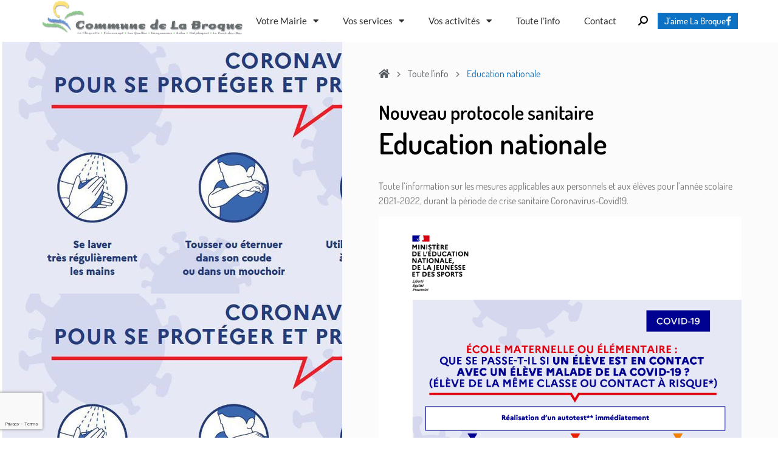

--- FILE ---
content_type: text/html; charset=UTF-8
request_url: https://www.labroque.fr/2022/01/14/protocole-sanitaire-education-nationale/
body_size: 131683
content:
<!doctype html>
<html lang="fr-FR" prefix="og: https://ogp.me/ns#">
<head>
	<meta charset="UTF-8">
	<meta name="viewport" content="width=device-width, initial-scale=1">
	<link rel="profile" href="https://gmpg.org/xfn/11">
	
<!-- Optimisation des moteurs de recherche par Rank Math - https://rankmath.com/ -->
<title>Education nationale - Ville de La Broque</title>
<meta name="robots" content="index, follow, max-snippet:-1, max-video-preview:-1, max-image-preview:large"/>
<link rel="canonical" href="https://www.labroque.fr/2022/01/14/protocole-sanitaire-education-nationale/" />
<meta property="og:locale" content="fr_FR" />
<meta property="og:type" content="article" />
<meta property="og:title" content="Education nationale - Ville de La Broque" />
<meta property="og:description" content="Nouveau protocole sanitaire" />
<meta property="og:url" content="https://www.labroque.fr/2022/01/14/protocole-sanitaire-education-nationale/" />
<meta property="og:site_name" content="Ville de La Broque" />
<meta property="article:section" content="Actualités" />
<meta property="og:updated_time" content="2022-01-14T15:33:03+01:00" />
<meta property="og:image" content="https://www.labroque.fr/wp-content/uploads/2022/01/file.png" />
<meta property="og:image:secure_url" content="https://www.labroque.fr/wp-content/uploads/2022/01/file.png" />
<meta property="og:image:width" content="1000" />
<meta property="og:image:height" content="414" />
<meta property="og:image:alt" content="Education nationale" />
<meta property="og:image:type" content="image/png" />
<meta property="article:published_time" content="2022-01-14T15:31:54+01:00" />
<meta property="article:modified_time" content="2022-01-14T15:33:03+01:00" />
<meta name="twitter:card" content="summary_large_image" />
<meta name="twitter:title" content="Education nationale - Ville de La Broque" />
<meta name="twitter:description" content="Nouveau protocole sanitaire" />
<meta name="twitter:image" content="https://www.labroque.fr/wp-content/uploads/2022/01/file.png" />
<meta name="twitter:label1" content="Écrit par" />
<meta name="twitter:data1" content="Eric KLUGHERTZ-BORGOGNO" />
<meta name="twitter:label2" content="Temps de lecture" />
<meta name="twitter:data2" content="Moins d’une minute" />
<script type="application/ld+json" class="rank-math-schema">{"@context":"https://schema.org","@graph":[{"@type":["Person","Organization"],"@id":"https://www.labroque.fr/#person","name":"Cl\u00e9ment HADROT","logo":{"@type":"ImageObject","@id":"https://www.labroque.fr/#logo","url":"http://labroque.dev.dnconsultants.fr/wp-content/uploads/2018/04/Logo-commune.jpg","contentUrl":"http://labroque.dev.dnconsultants.fr/wp-content/uploads/2018/04/Logo-commune.jpg","caption":"Cl\u00e9ment HADROT","inLanguage":"fr-FR","width":"2243","height":"396"},"image":{"@type":"ImageObject","@id":"https://www.labroque.fr/#logo","url":"http://labroque.dev.dnconsultants.fr/wp-content/uploads/2018/04/Logo-commune.jpg","contentUrl":"http://labroque.dev.dnconsultants.fr/wp-content/uploads/2018/04/Logo-commune.jpg","caption":"Cl\u00e9ment HADROT","inLanguage":"fr-FR","width":"2243","height":"396"}},{"@type":"WebSite","@id":"https://www.labroque.fr/#website","url":"https://www.labroque.fr","name":"Cl\u00e9ment HADROT","publisher":{"@id":"https://www.labroque.fr/#person"},"inLanguage":"fr-FR"},{"@type":"ImageObject","@id":"https://www.labroque.fr/wp-content/uploads/2022/01/file.png","url":"https://www.labroque.fr/wp-content/uploads/2022/01/file.png","width":"1000","height":"414","inLanguage":"fr-FR"},{"@type":"WebPage","@id":"https://www.labroque.fr/2022/01/14/protocole-sanitaire-education-nationale/#webpage","url":"https://www.labroque.fr/2022/01/14/protocole-sanitaire-education-nationale/","name":"Education nationale - Ville de La Broque","datePublished":"2022-01-14T15:31:54+01:00","dateModified":"2022-01-14T15:33:03+01:00","isPartOf":{"@id":"https://www.labroque.fr/#website"},"primaryImageOfPage":{"@id":"https://www.labroque.fr/wp-content/uploads/2022/01/file.png"},"inLanguage":"fr-FR"},{"@type":"Person","@id":"https://www.labroque.fr/author/eric/","name":"Eric KLUGHERTZ-BORGOGNO","url":"https://www.labroque.fr/author/eric/","image":{"@type":"ImageObject","@id":"https://secure.gravatar.com/avatar/db0ff4073c4565005b9e15f300e43b7fd876bc9a456205013472dc5069f6e9ae?s=96&amp;d=mm&amp;r=g","url":"https://secure.gravatar.com/avatar/db0ff4073c4565005b9e15f300e43b7fd876bc9a456205013472dc5069f6e9ae?s=96&amp;d=mm&amp;r=g","caption":"Eric KLUGHERTZ-BORGOGNO","inLanguage":"fr-FR"}},{"@type":"BlogPosting","headline":"Education nationale - Ville de La Broque","datePublished":"2022-01-14T15:31:54+01:00","dateModified":"2022-01-14T15:33:03+01:00","author":{"@id":"https://www.labroque.fr/author/eric/","name":"Eric KLUGHERTZ-BORGOGNO"},"publisher":{"@id":"https://www.labroque.fr/#person"},"description":"Nouveau protocole sanitaire","name":"Education nationale - Ville de La Broque","@id":"https://www.labroque.fr/2022/01/14/protocole-sanitaire-education-nationale/#richSnippet","isPartOf":{"@id":"https://www.labroque.fr/2022/01/14/protocole-sanitaire-education-nationale/#webpage"},"image":{"@id":"https://www.labroque.fr/wp-content/uploads/2022/01/file.png"},"inLanguage":"fr-FR","mainEntityOfPage":{"@id":"https://www.labroque.fr/2022/01/14/protocole-sanitaire-education-nationale/#webpage"}}]}</script>
<!-- /Extension Rank Math WordPress SEO -->

<link rel="alternate" type="application/rss+xml" title="Ville de La Broque &raquo; Flux" href="https://www.labroque.fr/feed/" />
<link rel="alternate" title="oEmbed (JSON)" type="application/json+oembed" href="https://www.labroque.fr/wp-json/oembed/1.0/embed?url=https%3A%2F%2Fwww.labroque.fr%2F2022%2F01%2F14%2Fprotocole-sanitaire-education-nationale%2F" />
<link rel="alternate" title="oEmbed (XML)" type="text/xml+oembed" href="https://www.labroque.fr/wp-json/oembed/1.0/embed?url=https%3A%2F%2Fwww.labroque.fr%2F2022%2F01%2F14%2Fprotocole-sanitaire-education-nationale%2F&#038;format=xml" />
<style id='wp-img-auto-sizes-contain-inline-css'>
img:is([sizes=auto i],[sizes^="auto," i]){contain-intrinsic-size:3000px 1500px}
/*# sourceURL=wp-img-auto-sizes-contain-inline-css */
</style>
<style id='wp-emoji-styles-inline-css'>

	img.wp-smiley, img.emoji {
		display: inline !important;
		border: none !important;
		box-shadow: none !important;
		height: 1em !important;
		width: 1em !important;
		margin: 0 0.07em !important;
		vertical-align: -0.1em !important;
		background: none !important;
		padding: 0 !important;
	}
/*# sourceURL=wp-emoji-styles-inline-css */
</style>
<link rel='stylesheet' id='wp-block-library-css' href='https://www.labroque.fr/wp-includes/css/dist/block-library/style.min.css?ver=6.9' media='all' />
<style id='global-styles-inline-css'>
:root{--wp--preset--aspect-ratio--square: 1;--wp--preset--aspect-ratio--4-3: 4/3;--wp--preset--aspect-ratio--3-4: 3/4;--wp--preset--aspect-ratio--3-2: 3/2;--wp--preset--aspect-ratio--2-3: 2/3;--wp--preset--aspect-ratio--16-9: 16/9;--wp--preset--aspect-ratio--9-16: 9/16;--wp--preset--color--black: #000000;--wp--preset--color--cyan-bluish-gray: #abb8c3;--wp--preset--color--white: #ffffff;--wp--preset--color--pale-pink: #f78da7;--wp--preset--color--vivid-red: #cf2e2e;--wp--preset--color--luminous-vivid-orange: #ff6900;--wp--preset--color--luminous-vivid-amber: #fcb900;--wp--preset--color--light-green-cyan: #7bdcb5;--wp--preset--color--vivid-green-cyan: #00d084;--wp--preset--color--pale-cyan-blue: #8ed1fc;--wp--preset--color--vivid-cyan-blue: #0693e3;--wp--preset--color--vivid-purple: #9b51e0;--wp--preset--gradient--vivid-cyan-blue-to-vivid-purple: linear-gradient(135deg,rgb(6,147,227) 0%,rgb(155,81,224) 100%);--wp--preset--gradient--light-green-cyan-to-vivid-green-cyan: linear-gradient(135deg,rgb(122,220,180) 0%,rgb(0,208,130) 100%);--wp--preset--gradient--luminous-vivid-amber-to-luminous-vivid-orange: linear-gradient(135deg,rgb(252,185,0) 0%,rgb(255,105,0) 100%);--wp--preset--gradient--luminous-vivid-orange-to-vivid-red: linear-gradient(135deg,rgb(255,105,0) 0%,rgb(207,46,46) 100%);--wp--preset--gradient--very-light-gray-to-cyan-bluish-gray: linear-gradient(135deg,rgb(238,238,238) 0%,rgb(169,184,195) 100%);--wp--preset--gradient--cool-to-warm-spectrum: linear-gradient(135deg,rgb(74,234,220) 0%,rgb(151,120,209) 20%,rgb(207,42,186) 40%,rgb(238,44,130) 60%,rgb(251,105,98) 80%,rgb(254,248,76) 100%);--wp--preset--gradient--blush-light-purple: linear-gradient(135deg,rgb(255,206,236) 0%,rgb(152,150,240) 100%);--wp--preset--gradient--blush-bordeaux: linear-gradient(135deg,rgb(254,205,165) 0%,rgb(254,45,45) 50%,rgb(107,0,62) 100%);--wp--preset--gradient--luminous-dusk: linear-gradient(135deg,rgb(255,203,112) 0%,rgb(199,81,192) 50%,rgb(65,88,208) 100%);--wp--preset--gradient--pale-ocean: linear-gradient(135deg,rgb(255,245,203) 0%,rgb(182,227,212) 50%,rgb(51,167,181) 100%);--wp--preset--gradient--electric-grass: linear-gradient(135deg,rgb(202,248,128) 0%,rgb(113,206,126) 100%);--wp--preset--gradient--midnight: linear-gradient(135deg,rgb(2,3,129) 0%,rgb(40,116,252) 100%);--wp--preset--font-size--small: 13px;--wp--preset--font-size--medium: 20px;--wp--preset--font-size--large: 36px;--wp--preset--font-size--x-large: 42px;--wp--preset--spacing--20: 0.44rem;--wp--preset--spacing--30: 0.67rem;--wp--preset--spacing--40: 1rem;--wp--preset--spacing--50: 1.5rem;--wp--preset--spacing--60: 2.25rem;--wp--preset--spacing--70: 3.38rem;--wp--preset--spacing--80: 5.06rem;--wp--preset--shadow--natural: 6px 6px 9px rgba(0, 0, 0, 0.2);--wp--preset--shadow--deep: 12px 12px 50px rgba(0, 0, 0, 0.4);--wp--preset--shadow--sharp: 6px 6px 0px rgba(0, 0, 0, 0.2);--wp--preset--shadow--outlined: 6px 6px 0px -3px rgb(255, 255, 255), 6px 6px rgb(0, 0, 0);--wp--preset--shadow--crisp: 6px 6px 0px rgb(0, 0, 0);}:root { --wp--style--global--content-size: 800px;--wp--style--global--wide-size: 1200px; }:where(body) { margin: 0; }.wp-site-blocks > .alignleft { float: left; margin-right: 2em; }.wp-site-blocks > .alignright { float: right; margin-left: 2em; }.wp-site-blocks > .aligncenter { justify-content: center; margin-left: auto; margin-right: auto; }:where(.wp-site-blocks) > * { margin-block-start: 24px; margin-block-end: 0; }:where(.wp-site-blocks) > :first-child { margin-block-start: 0; }:where(.wp-site-blocks) > :last-child { margin-block-end: 0; }:root { --wp--style--block-gap: 24px; }:root :where(.is-layout-flow) > :first-child{margin-block-start: 0;}:root :where(.is-layout-flow) > :last-child{margin-block-end: 0;}:root :where(.is-layout-flow) > *{margin-block-start: 24px;margin-block-end: 0;}:root :where(.is-layout-constrained) > :first-child{margin-block-start: 0;}:root :where(.is-layout-constrained) > :last-child{margin-block-end: 0;}:root :where(.is-layout-constrained) > *{margin-block-start: 24px;margin-block-end: 0;}:root :where(.is-layout-flex){gap: 24px;}:root :where(.is-layout-grid){gap: 24px;}.is-layout-flow > .alignleft{float: left;margin-inline-start: 0;margin-inline-end: 2em;}.is-layout-flow > .alignright{float: right;margin-inline-start: 2em;margin-inline-end: 0;}.is-layout-flow > .aligncenter{margin-left: auto !important;margin-right: auto !important;}.is-layout-constrained > .alignleft{float: left;margin-inline-start: 0;margin-inline-end: 2em;}.is-layout-constrained > .alignright{float: right;margin-inline-start: 2em;margin-inline-end: 0;}.is-layout-constrained > .aligncenter{margin-left: auto !important;margin-right: auto !important;}.is-layout-constrained > :where(:not(.alignleft):not(.alignright):not(.alignfull)){max-width: var(--wp--style--global--content-size);margin-left: auto !important;margin-right: auto !important;}.is-layout-constrained > .alignwide{max-width: var(--wp--style--global--wide-size);}body .is-layout-flex{display: flex;}.is-layout-flex{flex-wrap: wrap;align-items: center;}.is-layout-flex > :is(*, div){margin: 0;}body .is-layout-grid{display: grid;}.is-layout-grid > :is(*, div){margin: 0;}body{padding-top: 0px;padding-right: 0px;padding-bottom: 0px;padding-left: 0px;}a:where(:not(.wp-element-button)){text-decoration: underline;}:root :where(.wp-element-button, .wp-block-button__link){background-color: #32373c;border-width: 0;color: #fff;font-family: inherit;font-size: inherit;font-style: inherit;font-weight: inherit;letter-spacing: inherit;line-height: inherit;padding-top: calc(0.667em + 2px);padding-right: calc(1.333em + 2px);padding-bottom: calc(0.667em + 2px);padding-left: calc(1.333em + 2px);text-decoration: none;text-transform: inherit;}.has-black-color{color: var(--wp--preset--color--black) !important;}.has-cyan-bluish-gray-color{color: var(--wp--preset--color--cyan-bluish-gray) !important;}.has-white-color{color: var(--wp--preset--color--white) !important;}.has-pale-pink-color{color: var(--wp--preset--color--pale-pink) !important;}.has-vivid-red-color{color: var(--wp--preset--color--vivid-red) !important;}.has-luminous-vivid-orange-color{color: var(--wp--preset--color--luminous-vivid-orange) !important;}.has-luminous-vivid-amber-color{color: var(--wp--preset--color--luminous-vivid-amber) !important;}.has-light-green-cyan-color{color: var(--wp--preset--color--light-green-cyan) !important;}.has-vivid-green-cyan-color{color: var(--wp--preset--color--vivid-green-cyan) !important;}.has-pale-cyan-blue-color{color: var(--wp--preset--color--pale-cyan-blue) !important;}.has-vivid-cyan-blue-color{color: var(--wp--preset--color--vivid-cyan-blue) !important;}.has-vivid-purple-color{color: var(--wp--preset--color--vivid-purple) !important;}.has-black-background-color{background-color: var(--wp--preset--color--black) !important;}.has-cyan-bluish-gray-background-color{background-color: var(--wp--preset--color--cyan-bluish-gray) !important;}.has-white-background-color{background-color: var(--wp--preset--color--white) !important;}.has-pale-pink-background-color{background-color: var(--wp--preset--color--pale-pink) !important;}.has-vivid-red-background-color{background-color: var(--wp--preset--color--vivid-red) !important;}.has-luminous-vivid-orange-background-color{background-color: var(--wp--preset--color--luminous-vivid-orange) !important;}.has-luminous-vivid-amber-background-color{background-color: var(--wp--preset--color--luminous-vivid-amber) !important;}.has-light-green-cyan-background-color{background-color: var(--wp--preset--color--light-green-cyan) !important;}.has-vivid-green-cyan-background-color{background-color: var(--wp--preset--color--vivid-green-cyan) !important;}.has-pale-cyan-blue-background-color{background-color: var(--wp--preset--color--pale-cyan-blue) !important;}.has-vivid-cyan-blue-background-color{background-color: var(--wp--preset--color--vivid-cyan-blue) !important;}.has-vivid-purple-background-color{background-color: var(--wp--preset--color--vivid-purple) !important;}.has-black-border-color{border-color: var(--wp--preset--color--black) !important;}.has-cyan-bluish-gray-border-color{border-color: var(--wp--preset--color--cyan-bluish-gray) !important;}.has-white-border-color{border-color: var(--wp--preset--color--white) !important;}.has-pale-pink-border-color{border-color: var(--wp--preset--color--pale-pink) !important;}.has-vivid-red-border-color{border-color: var(--wp--preset--color--vivid-red) !important;}.has-luminous-vivid-orange-border-color{border-color: var(--wp--preset--color--luminous-vivid-orange) !important;}.has-luminous-vivid-amber-border-color{border-color: var(--wp--preset--color--luminous-vivid-amber) !important;}.has-light-green-cyan-border-color{border-color: var(--wp--preset--color--light-green-cyan) !important;}.has-vivid-green-cyan-border-color{border-color: var(--wp--preset--color--vivid-green-cyan) !important;}.has-pale-cyan-blue-border-color{border-color: var(--wp--preset--color--pale-cyan-blue) !important;}.has-vivid-cyan-blue-border-color{border-color: var(--wp--preset--color--vivid-cyan-blue) !important;}.has-vivid-purple-border-color{border-color: var(--wp--preset--color--vivid-purple) !important;}.has-vivid-cyan-blue-to-vivid-purple-gradient-background{background: var(--wp--preset--gradient--vivid-cyan-blue-to-vivid-purple) !important;}.has-light-green-cyan-to-vivid-green-cyan-gradient-background{background: var(--wp--preset--gradient--light-green-cyan-to-vivid-green-cyan) !important;}.has-luminous-vivid-amber-to-luminous-vivid-orange-gradient-background{background: var(--wp--preset--gradient--luminous-vivid-amber-to-luminous-vivid-orange) !important;}.has-luminous-vivid-orange-to-vivid-red-gradient-background{background: var(--wp--preset--gradient--luminous-vivid-orange-to-vivid-red) !important;}.has-very-light-gray-to-cyan-bluish-gray-gradient-background{background: var(--wp--preset--gradient--very-light-gray-to-cyan-bluish-gray) !important;}.has-cool-to-warm-spectrum-gradient-background{background: var(--wp--preset--gradient--cool-to-warm-spectrum) !important;}.has-blush-light-purple-gradient-background{background: var(--wp--preset--gradient--blush-light-purple) !important;}.has-blush-bordeaux-gradient-background{background: var(--wp--preset--gradient--blush-bordeaux) !important;}.has-luminous-dusk-gradient-background{background: var(--wp--preset--gradient--luminous-dusk) !important;}.has-pale-ocean-gradient-background{background: var(--wp--preset--gradient--pale-ocean) !important;}.has-electric-grass-gradient-background{background: var(--wp--preset--gradient--electric-grass) !important;}.has-midnight-gradient-background{background: var(--wp--preset--gradient--midnight) !important;}.has-small-font-size{font-size: var(--wp--preset--font-size--small) !important;}.has-medium-font-size{font-size: var(--wp--preset--font-size--medium) !important;}.has-large-font-size{font-size: var(--wp--preset--font-size--large) !important;}.has-x-large-font-size{font-size: var(--wp--preset--font-size--x-large) !important;}
:root :where(.wp-block-pullquote){font-size: 1.5em;line-height: 1.6;}
/*# sourceURL=global-styles-inline-css */
</style>
<link rel='stylesheet' id='hello-elementor-theme-style-css' href='https://www.labroque.fr/wp-content/themes/hello-elementor/assets/css/theme.css?ver=3.4.5' media='all' />
<link rel='stylesheet' id='hello-elementor-child-style-css' href='https://www.labroque.fr/wp-content/themes/labroque/style.css?ver=1.0.0' media='all' />
<link rel='stylesheet' id='hello-elementor-css' href='https://www.labroque.fr/wp-content/themes/hello-elementor/assets/css/reset.css?ver=3.4.5' media='all' />
<link rel='stylesheet' id='hello-elementor-header-footer-css' href='https://www.labroque.fr/wp-content/themes/hello-elementor/assets/css/header-footer.css?ver=3.4.5' media='all' />
<link rel='stylesheet' id='elementor-frontend-css' href='https://www.labroque.fr/wp-content/plugins/elementor/assets/css/frontend.min.css?ver=3.34.1' media='all' />
<style id='elementor-frontend-inline-css'>
.elementor-kit-4356{--e-global-color-primary:#FFFFFF;--e-global-color-secondary:#54595F;--e-global-color-text:#7A7A7A;--e-global-color-accent:#CE6161;--e-global-color-650e99ca:#000;--e-global-color-52c601a0:#333333;--e-global-color-167f48ce:#EFEFEF;--e-global-color-5962e0df:#FFF;--e-global-color-3886b81e:#6DBD93;--e-global-color-23ded739:#61CE70;--e-global-color-2d371eb:#23A455;--e-global-color-585cb968:#0C71C3;--e-global-color-5868ed:#FFD13C;--e-global-color-18043f5a:#4054B2;--e-global-color-33a4d8e5:#FF553C;--e-global-typography-primary-font-family:"Dosis";--e-global-typography-primary-font-weight:600;--e-global-typography-secondary-font-family:"Dosis";--e-global-typography-secondary-font-weight:400;--e-global-typography-text-font-family:"Dosis";--e-global-typography-text-font-weight:400;--e-global-typography-accent-font-family:"Dosis";--e-global-typography-accent-font-weight:500;}.elementor-kit-4356 button,.elementor-kit-4356 input[type="button"],.elementor-kit-4356 input[type="submit"],.elementor-kit-4356 .elementor-button{background-color:#0C71C3;color:#FFFFFF;border-style:solid;border-width:1px 1px 1px 1px;border-color:#0C71C3;border-radius:0px 0px 0px 0px;}.elementor-kit-4356 e-page-transition{background-color:#FFBC7D;}.elementor-kit-4356 label{color:#000000;}.elementor-kit-4356 input:not([type="button"]):not([type="submit"]),.elementor-kit-4356 textarea,.elementor-kit-4356 .elementor-field-textual{border-radius:0px 0px 0px 0px;padding:15px 15px 15px 15px;}.elementor-section.elementor-section-boxed > .elementor-container{max-width:1140px;}.e-con{--container-max-width:1140px;}.elementor-widget:not(:last-child){margin-block-end:20px;}.elementor-element{--widgets-spacing:20px 20px;--widgets-spacing-row:20px;--widgets-spacing-column:20px;}{}h1.entry-title{display:var(--page-title-display);}@media(max-width:1024px){.elementor-section.elementor-section-boxed > .elementor-container{max-width:1024px;}.e-con{--container-max-width:1024px;}}@media(max-width:767px){.elementor-section.elementor-section-boxed > .elementor-container{max-width:767px;}.e-con{--container-max-width:767px;}}
.elementor-4281 .elementor-element.elementor-element-4cdc76d1 > .elementor-container > .elementor-column > .elementor-widget-wrap{align-content:center;align-items:center;}.elementor-4281 .elementor-element.elementor-element-236c69e1.elementor-column > .elementor-widget-wrap{justify-content:center;}.elementor-4281 .elementor-element.elementor-element-236c69e1 > .elementor-element-populated{margin:0px 0px 0px 0px;--e-column-margin-right:0px;--e-column-margin-left:0px;padding:0px 0px 0px 0px;}.elementor-widget-theme-site-logo .widget-image-caption{color:var( --e-global-color-text );font-family:var( --e-global-typography-text-font-family ), Sans-serif;font-weight:var( --e-global-typography-text-font-weight );}.elementor-4281 .elementor-element.elementor-element-71fdad7e{width:auto;max-width:auto;align-self:center;text-align:center;}.elementor-4281 .elementor-element.elementor-element-71fdad7e > .elementor-widget-container{margin:0px 0px 10px 0px;}.ee-tooltip.ee-tooltip-71fdad7e.to--top,
							 .ee-tooltip.ee-tooltip-71fdad7e.to--bottom{margin-left:0px;}.ee-tooltip.ee-tooltip-71fdad7e.to--left,
							 .ee-tooltip.ee-tooltip-71fdad7e.to--right{margin-top:0px;}.elementor-4281 .elementor-element.elementor-element-71fdad7e img{width:334px;}.elementor-widget-nav-menu .elementor-nav-menu .elementor-item{font-family:var( --e-global-typography-primary-font-family ), Sans-serif;font-weight:var( --e-global-typography-primary-font-weight );}.elementor-widget-nav-menu .elementor-nav-menu--main .elementor-item{color:var( --e-global-color-text );fill:var( --e-global-color-text );}.elementor-widget-nav-menu .elementor-nav-menu--main .elementor-item:hover,
					.elementor-widget-nav-menu .elementor-nav-menu--main .elementor-item.elementor-item-active,
					.elementor-widget-nav-menu .elementor-nav-menu--main .elementor-item.highlighted,
					.elementor-widget-nav-menu .elementor-nav-menu--main .elementor-item:focus{color:var( --e-global-color-accent );fill:var( --e-global-color-accent );}.elementor-widget-nav-menu .elementor-nav-menu--main:not(.e--pointer-framed) .elementor-item:before,
					.elementor-widget-nav-menu .elementor-nav-menu--main:not(.e--pointer-framed) .elementor-item:after{background-color:var( --e-global-color-accent );}.elementor-widget-nav-menu .e--pointer-framed .elementor-item:before,
					.elementor-widget-nav-menu .e--pointer-framed .elementor-item:after{border-color:var( --e-global-color-accent );}.elementor-widget-nav-menu{--e-nav-menu-divider-color:var( --e-global-color-text );}.elementor-widget-nav-menu .elementor-nav-menu--dropdown .elementor-item, .elementor-widget-nav-menu .elementor-nav-menu--dropdown  .elementor-sub-item{font-family:var( --e-global-typography-accent-font-family ), Sans-serif;font-weight:var( --e-global-typography-accent-font-weight );}.elementor-4281 .elementor-element.elementor-element-78d235d2{width:auto;max-width:auto;}.elementor-4281 .elementor-element.elementor-element-78d235d2 .elementor-menu-toggle{margin:0 auto;background-color:rgba(0,0,0,0);}.elementor-4281 .elementor-element.elementor-element-78d235d2 .elementor-nav-menu .elementor-item{font-family:"Lato", Sans-serif;font-size:15px;font-weight:normal;}.elementor-4281 .elementor-element.elementor-element-78d235d2 .elementor-nav-menu--main .elementor-item{color:#303030;fill:#303030;padding-left:20px;padding-right:20px;padding-top:16px;padding-bottom:16px;}.elementor-4281 .elementor-element.elementor-element-78d235d2 .elementor-nav-menu--main:not(.e--pointer-framed) .elementor-item:before,
					.elementor-4281 .elementor-element.elementor-element-78d235d2 .elementor-nav-menu--main:not(.e--pointer-framed) .elementor-item:after{background-color:#FFD13C;}.elementor-4281 .elementor-element.elementor-element-78d235d2 .e--pointer-framed .elementor-item:before,
					.elementor-4281 .elementor-element.elementor-element-78d235d2 .e--pointer-framed .elementor-item:after{border-color:#FFD13C;}.elementor-4281 .elementor-element.elementor-element-78d235d2 .elementor-nav-menu--main .elementor-item.elementor-item-active{color:#FFD13C;}.elementor-4281 .elementor-element.elementor-element-78d235d2 .elementor-nav-menu--main:not(.e--pointer-framed) .elementor-item.elementor-item-active:before,
					.elementor-4281 .elementor-element.elementor-element-78d235d2 .elementor-nav-menu--main:not(.e--pointer-framed) .elementor-item.elementor-item-active:after{background-color:#FFFFFF;}.elementor-4281 .elementor-element.elementor-element-78d235d2 .e--pointer-framed .elementor-item.elementor-item-active:before,
					.elementor-4281 .elementor-element.elementor-element-78d235d2 .e--pointer-framed .elementor-item.elementor-item-active:after{border-color:#FFFFFF;}.elementor-4281 .elementor-element.elementor-element-78d235d2 .elementor-nav-menu--dropdown a:hover,
					.elementor-4281 .elementor-element.elementor-element-78d235d2 .elementor-nav-menu--dropdown a:focus,
					.elementor-4281 .elementor-element.elementor-element-78d235d2 .elementor-nav-menu--dropdown a.elementor-item-active,
					.elementor-4281 .elementor-element.elementor-element-78d235d2 .elementor-nav-menu--dropdown a.highlighted{background-color:#7A7A7A;}.elementor-4281 .elementor-element.elementor-element-78d235d2 .elementor-nav-menu--dropdown .elementor-item, .elementor-4281 .elementor-element.elementor-element-78d235d2 .elementor-nav-menu--dropdown  .elementor-sub-item{font-family:"Lato", Sans-serif;}.elementor-4281 .elementor-element.elementor-element-78d235d2 .elementor-nav-menu--main .elementor-nav-menu--dropdown, .elementor-4281 .elementor-element.elementor-element-78d235d2 .elementor-nav-menu__container.elementor-nav-menu--dropdown{box-shadow:0px 0px 10px 0px rgba(0, 0, 0, 0.22);}.elementor-4281 .elementor-element.elementor-element-78d235d2 div.elementor-menu-toggle{color:#000000;}.elementor-4281 .elementor-element.elementor-element-78d235d2 div.elementor-menu-toggle svg{fill:#000000;}.elementor-widget-ee-search-form .ee-search-form__container .ee-form__field__control,
									.elementor-widget-ee-search-form .ee-search-form__filters .ee-form__field__control--text{font-family:var( --e-global-typography-text-font-family ), Sans-serif;font-weight:var( --e-global-typography-text-font-weight );}.elementor-widget-ee-search-form .ee-search-form__filters-category__title{font-family:var( --e-global-typography-text-font-family ), Sans-serif;font-weight:var( --e-global-typography-text-font-weight );}.elementor-widget-ee-search-form .ee-form__field__label{font-family:var( --e-global-typography-text-font-family ), Sans-serif;font-weight:var( --e-global-typography-text-font-weight );}.elementor-widget-ee-search-form .ee-form__field--check.ee-custom:hover .ee-form__field__control--check:not(:checked) + label i:before{color:var( --e-global-color-primary );}.elementor-widget-ee-search-form .ee-form__field--check.ee-custom .ee-form__field__control--checkbox:checked + label i{border-color:var( --e-global-color-primary );background-color:var( --e-global-color-primary );}.elementor-widget-ee-search-form .ee-form__field--check.ee-custom .ee-form__field__control--radio:checked + label i{border-color:var( --e-global-color-primary );color:var( --e-global-color-primary );}.ee-select2__dropdown.ee-select2__dropdown--{{ID}}{font-family:var( --e-global-typography-text-font-family ), Sans-serif;font-weight:var( --e-global-typography-text-font-weight );}.ee-select2__dropdown.ee-select2__dropdown--{{ID}} .select2-results__option.select2-results__option--highlighted[aria-selected]{background-color:var( --e-global-color-primary );}.elementor-widget-ee-search-form .ee-search-form__submit{background-color:var( --e-global-color-primary );font-family:var( --e-global-typography-text-font-family ), Sans-serif;font-weight:var( --e-global-typography-text-font-weight );}.elementor-4281 .elementor-element.elementor-element-1dc192c{width:auto;max-width:auto;}.elementor-4281 .elementor-element.elementor-element-1dc192c .ee-form__field__control--text{color:#000000;}.elementor-4281 .elementor-element.elementor-element-1dc192c .ee-form__field__control--text,
							 .elementor-4281 .elementor-element.elementor-element-1dc192c .ee-form__field--check label i{border-color:#FFFFFF;}.elementor-4281 .elementor-element.elementor-element-1dc192c .ee-search-form__overlay{top:0px;right:0px;bottom:0px;left:0px;background-color:#FFD13C;}.elementor-4281 .elementor-element.elementor-element-1dc192c .ee-search-form__filters{margin-right:-24px;margin-bottom:-24px;}.elementor-4281 .elementor-element.elementor-element-1dc192c .ee-search-form__filters__category{padding-right:24px;margin-bottom:24px;}.elementor-4281 .elementor-element.elementor-element-1dc192c .ee-search-form__submit{color:#000000;}.elementor-4281 .elementor-element.elementor-element-1dc192c .ee-search-form__submit:hover{color:#0C71C3;}.elementor-4281 .elementor-element.elementor-element-1dc192c .ee-form__field__control.ee-search-form__input::-webkit-input-placeholder{color:#C0C0C0;}.elementor-4281 .elementor-element.elementor-element-1dc192c .ee-form__field__control.ee-search-form__input:-moz-placeholder{color:#C0C0C0;}.elementor-4281 .elementor-element.elementor-element-1dc192c .ee-form__field__control.ee-search-form__input::-moz-placeholder{color:#C0C0C0;}.elementor-4281 .elementor-element.elementor-element-1dc192c .ee-form__field__control.ee-search-form__input:-ms-input-placeholder{color:#C0C0C0;}.elementor-4281 .elementor-element.elementor-element-1dc192c .ee-form__field__control.ee-search-form__input::placeholder{color:#C0C0C0;}.elementor-4281 .elementor-element.elementor-element-1dc192c .ee-form__field__control.ee-search-form__input:focus{color:#000000;}.elementor-4281 .elementor-element.elementor-element-1dc192c .ee-form__field__control.ee-search-form__input:focus::-webkit-input-placeholder{color:#BABABA;}.elementor-4281 .elementor-element.elementor-element-1dc192c .ee-form__field__control.ee-search-form__input:focus:-moz-placeholder{color:#BABABA;}.elementor-4281 .elementor-element.elementor-element-1dc192c .ee-form__field__control.ee-search-form__input:focus::-moz-placeholder{color:#BABABA;}.elementor-4281 .elementor-element.elementor-element-1dc192c .ee-form__field__control.ee-search-form__input:focus:-ms-input-placeholder{color:#BABABA;}.elementor-4281 .elementor-element.elementor-element-1dc192c .ee-form__field__control.ee-search-form__input:focus::placeholder{color:#BABABA;}.elementor-widget-button .elementor-button{background-color:var( --e-global-color-accent );font-family:var( --e-global-typography-accent-font-family ), Sans-serif;font-weight:var( --e-global-typography-accent-font-weight );}.elementor-4281 .elementor-element.elementor-element-224f271 .elementor-button{background-color:#0C71C3;font-family:"Dosis", Sans-serif;font-size:15px;text-transform:capitalize;border-radius:0px 0px 0px 0px;padding:5px 10px 5px 10px;}.elementor-4281 .elementor-element.elementor-element-224f271 .elementor-button:hover, .elementor-4281 .elementor-element.elementor-element-224f271 .elementor-button:focus{background-color:#FFD13C;}.elementor-4281 .elementor-element.elementor-element-224f271{width:auto;max-width:auto;}.elementor-4281 .elementor-element.elementor-element-224f271 > .elementor-widget-container{margin:0px 0px 0px 0px;}.elementor-4281 .elementor-element.elementor-element-224f271 .elementor-button-content-wrapper{flex-direction:row-reverse;}.elementor-4281 .elementor-element.elementor-element-224f271 .elementor-button .elementor-button-content-wrapper{gap:10px;}.elementor-theme-builder-content-area{height:400px;}.elementor-location-header:before, .elementor-location-footer:before{content:"";display:table;clear:both;}@media(max-width:1024px){.elementor-4281 .elementor-element.elementor-element-4cdc76d1{padding:20px 20px 20px 20px;}.elementor-4281 .elementor-element.elementor-element-71fdad7e{width:auto;max-width:auto;}.elementor-4281 .elementor-element.elementor-element-71fdad7e > .elementor-widget-container{margin:30px 0px 30px 0px;}}@media(max-width:767px){.elementor-4281 .elementor-element.elementor-element-71fdad7e > .elementor-widget-container{margin:010px 0px 10px 0px;}.elementor-4281 .elementor-element.elementor-element-71fdad7e img{width:80px;}}
.elementor-4302 .elementor-element.elementor-element-e80af31:not(.elementor-motion-effects-element-type-background), .elementor-4302 .elementor-element.elementor-element-e80af31 > .elementor-motion-effects-container > .elementor-motion-effects-layer{background-color:transparent;background-image:linear-gradient(180deg, #414037 0%, #050505 100%);}.elementor-4302 .elementor-element.elementor-element-e80af31{transition:background 0.3s, border 0.3s, border-radius 0.3s, box-shadow 0.3s;margin-top:0px;margin-bottom:0px;padding:80px 0px 40px 40px;}.elementor-4302 .elementor-element.elementor-element-e80af31 > .elementor-background-overlay{transition:background 0.3s, border-radius 0.3s, opacity 0.3s;}.elementor-widget-heading .elementor-heading-title{font-family:var( --e-global-typography-primary-font-family ), Sans-serif;font-weight:var( --e-global-typography-primary-font-weight );color:var( --e-global-color-primary );}.elementor-4302 .elementor-element.elementor-element-b6d85a8{text-align:center;}.elementor-4302 .elementor-element.elementor-element-b6d85a8 .elementor-heading-title{font-size:60px;font-weight:400;text-transform:uppercase;color:#FFFFFF;}.elementor-4302 .elementor-element.elementor-element-252ab31{text-align:center;}.elementor-4302 .elementor-element.elementor-element-252ab31 .elementor-heading-title{font-size:30px;font-weight:400;text-transform:uppercase;color:#FFFFFF;}.elementor-4302 .elementor-element.elementor-element-10b6bae > .elementor-container{max-width:800px;}.elementor-4302 .elementor-element.elementor-element-10b6bae{margin-top:30px;margin-bottom:30px;}.elementor-4302 .elementor-element.elementor-element-f943c78{text-align:center;}.elementor-4302 .elementor-element.elementor-element-f943c78 .elementor-heading-title{font-size:25px;font-weight:400;text-transform:uppercase;color:#FFFFFF;}.elementor-widget-text-editor{font-family:var( --e-global-typography-text-font-family ), Sans-serif;font-weight:var( --e-global-typography-text-font-weight );color:var( --e-global-color-text );}.elementor-widget-text-editor.elementor-drop-cap-view-stacked .elementor-drop-cap{background-color:var( --e-global-color-primary );}.elementor-widget-text-editor.elementor-drop-cap-view-framed .elementor-drop-cap, .elementor-widget-text-editor.elementor-drop-cap-view-default .elementor-drop-cap{color:var( --e-global-color-primary );border-color:var( --e-global-color-primary );}.elementor-4302 .elementor-element.elementor-element-30aa380{text-align:center;color:#FFFFFF;}.elementor-widget-button .elementor-button{background-color:var( --e-global-color-accent );font-family:var( --e-global-typography-accent-font-family ), Sans-serif;font-weight:var( --e-global-typography-accent-font-weight );}.elementor-4302 .elementor-element.elementor-element-6a62d04 .elementor-button{background-color:#FFD13C;fill:#000000;color:#000000;border-radius:0px 0px 0px 0px;}.elementor-4302 .elementor-element.elementor-element-5e37599{text-align:center;}.elementor-4302 .elementor-element.elementor-element-5e37599 .elementor-heading-title{font-size:25px;font-weight:400;text-transform:uppercase;color:#FFFFFF;}.elementor-4302 .elementor-element.elementor-element-ced7351{text-align:center;color:#FFFFFF;}.elementor-4302 .elementor-element.elementor-element-57368a7 > .elementor-container{max-width:650px;}.elementor-widget-form .elementor-field-group > label, .elementor-widget-form .elementor-field-subgroup label{color:var( --e-global-color-text );}.elementor-widget-form .elementor-field-group > label{font-family:var( --e-global-typography-text-font-family ), Sans-serif;font-weight:var( --e-global-typography-text-font-weight );}.elementor-widget-form .elementor-field-type-html{color:var( --e-global-color-text );font-family:var( --e-global-typography-text-font-family ), Sans-serif;font-weight:var( --e-global-typography-text-font-weight );}.elementor-widget-form .elementor-field-group .elementor-field{color:var( --e-global-color-text );}.elementor-widget-form .elementor-field-group .elementor-field, .elementor-widget-form .elementor-field-subgroup label{font-family:var( --e-global-typography-text-font-family ), Sans-serif;font-weight:var( --e-global-typography-text-font-weight );}.elementor-widget-form .elementor-button{font-family:var( --e-global-typography-accent-font-family ), Sans-serif;font-weight:var( --e-global-typography-accent-font-weight );}.elementor-widget-form .e-form__buttons__wrapper__button-next{background-color:var( --e-global-color-accent );}.elementor-widget-form .elementor-button[type="submit"]{background-color:var( --e-global-color-accent );}.elementor-widget-form .e-form__buttons__wrapper__button-previous{background-color:var( --e-global-color-accent );}.elementor-widget-form .elementor-message{font-family:var( --e-global-typography-text-font-family ), Sans-serif;font-weight:var( --e-global-typography-text-font-weight );}.elementor-widget-form .e-form__indicators__indicator, .elementor-widget-form .e-form__indicators__indicator__label{font-family:var( --e-global-typography-accent-font-family ), Sans-serif;font-weight:var( --e-global-typography-accent-font-weight );}.elementor-widget-form{--e-form-steps-indicator-inactive-primary-color:var( --e-global-color-text );--e-form-steps-indicator-active-primary-color:var( --e-global-color-accent );--e-form-steps-indicator-completed-primary-color:var( --e-global-color-accent );--e-form-steps-indicator-progress-color:var( --e-global-color-accent );--e-form-steps-indicator-progress-background-color:var( --e-global-color-text );--e-form-steps-indicator-progress-meter-color:var( --e-global-color-text );}.elementor-widget-form .e-form__indicators__indicator__progress__meter{font-family:var( --e-global-typography-accent-font-family ), Sans-serif;font-weight:var( --e-global-typography-accent-font-weight );}.elementor-4302 .elementor-element.elementor-element-0ffa8f5 .elementor-button-content-wrapper{flex-direction:row-reverse;}.elementor-4302 .elementor-element.elementor-element-0ffa8f5 .elementor-field-group{padding-right:calc( 20px/2 );padding-left:calc( 20px/2 );margin-bottom:20px;}.elementor-4302 .elementor-element.elementor-element-0ffa8f5 .elementor-form-fields-wrapper{margin-left:calc( -20px/2 );margin-right:calc( -20px/2 );margin-bottom:-20px;}.elementor-4302 .elementor-element.elementor-element-0ffa8f5 .elementor-field-group.recaptcha_v3-bottomleft, .elementor-4302 .elementor-element.elementor-element-0ffa8f5 .elementor-field-group.recaptcha_v3-bottomright{margin-bottom:0;}body.rtl .elementor-4302 .elementor-element.elementor-element-0ffa8f5 .elementor-labels-inline .elementor-field-group > label{padding-left:0px;}body:not(.rtl) .elementor-4302 .elementor-element.elementor-element-0ffa8f5 .elementor-labels-inline .elementor-field-group > label{padding-right:0px;}body .elementor-4302 .elementor-element.elementor-element-0ffa8f5 .elementor-labels-above .elementor-field-group > label{padding-bottom:0px;}.elementor-4302 .elementor-element.elementor-element-0ffa8f5 .elementor-field-type-html{padding-bottom:0px;}.elementor-4302 .elementor-element.elementor-element-0ffa8f5 .elementor-field-group .elementor-field:not(.elementor-select-wrapper){background-color:#ffffff;border-radius:0px 0px 0px 0px;}.elementor-4302 .elementor-element.elementor-element-0ffa8f5 .elementor-field-group .elementor-select-wrapper select{background-color:#ffffff;border-radius:0px 0px 0px 0px;}.elementor-4302 .elementor-element.elementor-element-0ffa8f5 .elementor-button{text-transform:uppercase;border-radius:0px 0px 0px 0px;}.elementor-4302 .elementor-element.elementor-element-0ffa8f5 .e-form__buttons__wrapper__button-next{background-color:#A7D1CA;color:#000000;}.elementor-4302 .elementor-element.elementor-element-0ffa8f5 .elementor-button[type="submit"]{background-color:#A7D1CA;color:#000000;}.elementor-4302 .elementor-element.elementor-element-0ffa8f5 .elementor-button[type="submit"] svg *{fill:#000000;}.elementor-4302 .elementor-element.elementor-element-0ffa8f5 .e-form__buttons__wrapper__button-previous{color:#ffffff;}.elementor-4302 .elementor-element.elementor-element-0ffa8f5 .e-form__buttons__wrapper__button-next:hover{background-color:#FFD13C;color:#ffffff;}.elementor-4302 .elementor-element.elementor-element-0ffa8f5 .elementor-button[type="submit"]:hover{background-color:#FFD13C;color:#ffffff;}.elementor-4302 .elementor-element.elementor-element-0ffa8f5 .elementor-button[type="submit"]:hover svg *{fill:#ffffff;}.elementor-4302 .elementor-element.elementor-element-0ffa8f5 .e-form__buttons__wrapper__button-previous:hover{color:#ffffff;}.elementor-4302 .elementor-element.elementor-element-0ffa8f5{--e-form-steps-indicators-spacing:20px;--e-form-steps-indicator-padding:30px;--e-form-steps-indicator-inactive-secondary-color:#ffffff;--e-form-steps-indicator-active-secondary-color:#ffffff;--e-form-steps-indicator-completed-secondary-color:#ffffff;--e-form-steps-divider-width:1px;--e-form-steps-divider-gap:10px;}.elementor-4302 .elementor-element.elementor-element-c87c05a:not(.elementor-motion-effects-element-type-background), .elementor-4302 .elementor-element.elementor-element-c87c05a > .elementor-motion-effects-container > .elementor-motion-effects-layer{background-color:#000000;}.elementor-4302 .elementor-element.elementor-element-c87c05a{border-style:dotted;border-width:1px 0px 0px 0px;border-color:rgba(255, 255, 255, 0.5);transition:background 0.3s, border 0.3s, border-radius 0.3s, box-shadow 0.3s;padding:15px 15px 15px 15px;}.elementor-4302 .elementor-element.elementor-element-c87c05a > .elementor-background-overlay{transition:background 0.3s, border-radius 0.3s, opacity 0.3s;}.elementor-widget-icon-list .elementor-icon-list-item:not(:last-child):after{border-color:var( --e-global-color-text );}.elementor-widget-icon-list .elementor-icon-list-icon i{color:var( --e-global-color-primary );}.elementor-widget-icon-list .elementor-icon-list-icon svg{fill:var( --e-global-color-primary );}.elementor-widget-icon-list .elementor-icon-list-item > .elementor-icon-list-text, .elementor-widget-icon-list .elementor-icon-list-item > a{font-family:var( --e-global-typography-text-font-family ), Sans-serif;font-weight:var( --e-global-typography-text-font-weight );}.elementor-widget-icon-list .elementor-icon-list-text{color:var( --e-global-color-secondary );}.elementor-4302 .elementor-element.elementor-element-ae52be0 .elementor-icon-list-icon i{transition:color 0.3s;}.elementor-4302 .elementor-element.elementor-element-ae52be0 .elementor-icon-list-icon svg{transition:fill 0.3s;}.elementor-4302 .elementor-element.elementor-element-ae52be0{--e-icon-list-icon-size:14px;--icon-vertical-offset:0px;}.elementor-4302 .elementor-element.elementor-element-ae52be0 .elementor-icon-list-text{color:#FFFFFF;transition:color 0.3s;}.elementor-theme-builder-content-area{height:400px;}.elementor-location-header:before, .elementor-location-footer:before{content:"";display:table;clear:both;}
.elementor-4362 .elementor-element.elementor-element-431b3d2e > .elementor-container{min-height:500px;}.elementor-4362 .elementor-element.elementor-element-431b3d2e{overflow:hidden;transition:background 0.3s, border 0.3s, border-radius 0.3s, box-shadow 0.3s;margin-top:0px;margin-bottom:0px;}.elementor-4362 .elementor-element.elementor-element-431b3d2e > .elementor-background-overlay{transition:background 0.3s, border-radius 0.3s, opacity 0.3s;}.elementor-4362 .elementor-element.elementor-element-387b195e:not(.elementor-motion-effects-element-type-background) > .elementor-widget-wrap, .elementor-4362 .elementor-element.elementor-element-387b195e > .elementor-widget-wrap > .elementor-motion-effects-container > .elementor-motion-effects-layer{background-color:#FFD13C;}.elementor-bc-flex-widget .elementor-4362 .elementor-element.elementor-element-387b195e.elementor-column .elementor-widget-wrap{align-items:flex-start;}.elementor-4362 .elementor-element.elementor-element-387b195e.elementor-column.elementor-element[data-element_type="column"] > .elementor-widget-wrap.elementor-element-populated{align-content:flex-start;align-items:flex-start;}.elementor-4362 .elementor-element.elementor-element-387b195e > .elementor-element-populated{transition:background 0.3s, border 0.3s, border-radius 0.3s, box-shadow 0.3s;}.elementor-4362 .elementor-element.elementor-element-387b195e > .elementor-element-populated > .elementor-background-overlay{transition:background 0.3s, border-radius 0.3s, opacity 0.3s;}.elementor-4362 .elementor-element.elementor-element-64826973{--spacer-size:50px;}.elementor-4362 .elementor-element.elementor-element-453da79f:not(.elementor-motion-effects-element-type-background) > .elementor-widget-wrap, .elementor-4362 .elementor-element.elementor-element-453da79f > .elementor-widget-wrap > .elementor-motion-effects-container > .elementor-motion-effects-layer{background-color:#fbfbfb;}.elementor-bc-flex-widget .elementor-4362 .elementor-element.elementor-element-453da79f.elementor-column .elementor-widget-wrap{align-items:center;}.elementor-4362 .elementor-element.elementor-element-453da79f.elementor-column.elementor-element[data-element_type="column"] > .elementor-widget-wrap.elementor-element-populated{align-content:center;align-items:center;}.elementor-4362 .elementor-element.elementor-element-453da79f > .elementor-element-populated{transition:background 0.3s, border 0.3s, border-radius 0.3s, box-shadow 0.3s;padding:30px 50px 30px 50px;}.elementor-4362 .elementor-element.elementor-element-453da79f > .elementor-element-populated > .elementor-background-overlay{transition:background 0.3s, border-radius 0.3s, opacity 0.3s;}.elementor-4362 .elementor-element.elementor-element-744d8c64 > .elementor-widget-wrap > .elementor-widget:not(.elementor-widget__width-auto):not(.elementor-widget__width-initial):not(:last-child):not(.elementor-absolute){margin-block-end:10px;}.elementor-widget-ee-breadcrumbs .ee-breadcrumbs__text{font-family:var( --e-global-typography-text-font-family ), Sans-serif;font-weight:var( --e-global-typography-text-font-weight );}.elementor-widget-ee-breadcrumbs .ee-breadcrumbs__item{color:var( --e-global-color-accent );}.elementor-widget-ee-breadcrumbs .ee-breadcrumbs__item a{color:var( --e-global-color-accent );}.elementor-widget-ee-breadcrumbs .ee-breadcrumbs__item--current{color:var( --e-global-color-text );}.elementor-4362 .elementor-element.elementor-element-3f42f9e > .elementor-widget-container{margin:0px 0px 25px 0px;}.elementor-4362 .elementor-element.elementor-element-3f42f9e .ee-breadcrumbs{text-align:center;margin-left:-12px;}.elementor-4362 .elementor-element.elementor-element-3f42f9e .ee-breadcrumbs__item{margin-left:12px;color:#54595F;}.elementor-4362 .elementor-element.elementor-element-3f42f9e .ee-breadcrumbs__separator{margin-left:12px;background-color:#FFFFFF;color:#7A7A7A;font-size:10px;}.elementor-4362 .elementor-element.elementor-element-3f42f9e .ee-breadcrumbs__item a{color:#54595F;}.elementor-4362 .elementor-element.elementor-element-3f42f9e .ee-breadcrumbs__item--current{color:#0C71C3;}.elementor-widget-heading .elementor-heading-title{font-family:var( --e-global-typography-primary-font-family ), Sans-serif;font-weight:var( --e-global-typography-primary-font-weight );color:var( --e-global-color-primary );}.elementor-4362 .elementor-element.elementor-element-19b6aff{text-align:start;}.elementor-4362 .elementor-element.elementor-element-19b6aff .elementor-heading-title{color:#000000;}.elementor-widget-theme-post-title .elementor-heading-title{font-family:var( --e-global-typography-primary-font-family ), Sans-serif;font-weight:var( --e-global-typography-primary-font-weight );color:var( --e-global-color-primary );}.elementor-4362 .elementor-element.elementor-element-6ffaf043{width:100%;max-width:100%;align-self:center;text-align:start;}.elementor-4362 .elementor-element.elementor-element-6ffaf043 .elementor-heading-title{font-size:3rem;color:#000000;}.elementor-widget-text-editor{font-family:var( --e-global-typography-text-font-family ), Sans-serif;font-weight:var( --e-global-typography-text-font-weight );color:var( --e-global-color-text );}.elementor-widget-text-editor.elementor-drop-cap-view-stacked .elementor-drop-cap{background-color:var( --e-global-color-primary );}.elementor-widget-text-editor.elementor-drop-cap-view-framed .elementor-drop-cap, .elementor-widget-text-editor.elementor-drop-cap-view-default .elementor-drop-cap{color:var( --e-global-color-primary );border-color:var( --e-global-color-primary );}.elementor-4362 .elementor-element.elementor-element-bdfb46f > .elementor-widget-container{margin:25px 0px 0px 0px;}.elementor-4362 .elementor-element.elementor-element-bdfb46f{font-size:16px;}.elementor-widget-theme-post-content{color:var( --e-global-color-text );font-family:var( --e-global-typography-text-font-family ), Sans-serif;font-weight:var( --e-global-typography-text-font-weight );}.elementor-4362 .elementor-element.elementor-element-b63193d{font-size:16px;}.elementor-4362 .elementor-element.elementor-element-052d153{width:auto;max-width:auto;align-self:center;}.elementor-4362 .elementor-element.elementor-element-052d153 > .elementor-widget-container{margin:0px 20px 0px 0px;}.elementor-4362 .elementor-element.elementor-element-052d153 .elementor-heading-title{color:#000000;}.elementor-4362 .elementor-element.elementor-element-1744f2c{width:auto;max-width:auto;--alignment:right;--grid-side-margin:10px;--grid-column-gap:10px;--grid-row-gap:10px;--grid-bottom-margin:10px;}.elementor-widget-divider{--divider-color:var( --e-global-color-secondary );}.elementor-widget-divider .elementor-divider__text{color:var( --e-global-color-secondary );font-family:var( --e-global-typography-secondary-font-family ), Sans-serif;font-weight:var( --e-global-typography-secondary-font-weight );}.elementor-widget-divider.elementor-view-stacked .elementor-icon{background-color:var( --e-global-color-secondary );}.elementor-widget-divider.elementor-view-framed .elementor-icon, .elementor-widget-divider.elementor-view-default .elementor-icon{color:var( --e-global-color-secondary );border-color:var( --e-global-color-secondary );}.elementor-widget-divider.elementor-view-framed .elementor-icon, .elementor-widget-divider.elementor-view-default .elementor-icon svg{fill:var( --e-global-color-secondary );}.elementor-4362 .elementor-element.elementor-element-40a97601{--divider-border-style:solid;--divider-color:#d8d8d8;--divider-border-width:1px;}.elementor-4362 .elementor-element.elementor-element-40a97601 .elementor-divider-separator{width:100%;}.elementor-4362 .elementor-element.elementor-element-40a97601 .elementor-divider{padding-block-start:15px;padding-block-end:15px;}.elementor-widget-post-info .elementor-icon-list-item:not(:last-child):after{border-color:var( --e-global-color-text );}.elementor-widget-post-info .elementor-icon-list-icon i{color:var( --e-global-color-primary );}.elementor-widget-post-info .elementor-icon-list-icon svg{fill:var( --e-global-color-primary );}.elementor-widget-post-info .elementor-icon-list-text, .elementor-widget-post-info .elementor-icon-list-text a{color:var( --e-global-color-secondary );}.elementor-widget-post-info .elementor-icon-list-item{font-family:var( --e-global-typography-text-font-family ), Sans-serif;font-weight:var( --e-global-typography-text-font-weight );}.elementor-4362 .elementor-element.elementor-element-19179c04 .elementor-icon-list-item:not(:last-child):after{content:"";border-color:#ddd;}.elementor-4362 .elementor-element.elementor-element-19179c04 .elementor-icon-list-items:not(.elementor-inline-items) .elementor-icon-list-item:not(:last-child):after{border-top-style:solid;border-top-width:1px;}.elementor-4362 .elementor-element.elementor-element-19179c04 .elementor-icon-list-items.elementor-inline-items .elementor-icon-list-item:not(:last-child):after{border-left-style:solid;}.elementor-4362 .elementor-element.elementor-element-19179c04 .elementor-inline-items .elementor-icon-list-item:not(:last-child):after{border-left-width:1px;}.elementor-4362 .elementor-element.elementor-element-19179c04 .elementor-icon-list-icon i{color:#000000;font-size:14px;}.elementor-4362 .elementor-element.elementor-element-19179c04 .elementor-icon-list-icon svg{fill:#000000;--e-icon-list-icon-size:14px;}.elementor-4362 .elementor-element.elementor-element-19179c04 .elementor-icon-list-icon{width:14px;}.elementor-4362 .elementor-element.elementor-element-723c0304:not(.elementor-motion-effects-element-type-background), .elementor-4362 .elementor-element.elementor-element-723c0304 > .elementor-motion-effects-container > .elementor-motion-effects-layer{background-color:#FFFFFF;}.elementor-4362 .elementor-element.elementor-element-723c0304{border-style:solid;border-width:0px 50px 0px 50px;border-color:#ffffff;transition:background 0.3s, border 0.3s, border-radius 0.3s, box-shadow 0.3s;padding:50px 0px 30px 0px;z-index:15;}.elementor-4362 .elementor-element.elementor-element-723c0304 > .elementor-background-overlay{transition:background 0.3s, border-radius 0.3s, opacity 0.3s;}.elementor-4362 .elementor-element.elementor-element-f035c2e > .elementor-element-populated{border-style:solid;border-width:0px 0px 0px 1px;border-color:rgba(122, 122, 122, 0.12);}.elementor-widget-posts-extra .ee-post__header .ee-post__metas--has-metas .ee-post__meta{font-family:var( --e-global-typography-text-font-family ), Sans-serif;font-weight:var( --e-global-typography-text-font-weight );}.elementor-widget-posts-extra .ee-post__media .ee-post__metas--has-metas .ee-post__meta{font-family:var( --e-global-typography-text-font-family ), Sans-serif;font-weight:var( --e-global-typography-text-font-weight );}.elementor-widget-posts-extra .ee-post__body .ee-post__metas--has-metas .ee-post__meta{font-family:var( --e-global-typography-text-font-family ), Sans-serif;font-weight:var( --e-global-typography-text-font-weight );}.elementor-widget-posts-extra .ee-post__footer .ee-post__metas--has-metas .ee-post__meta{font-family:var( --e-global-typography-text-font-family ), Sans-serif;font-weight:var( --e-global-typography-text-font-weight );}.elementor-widget-posts-extra .ee-post__terms__term{font-family:var( --e-global-typography-text-font-family ), Sans-serif;font-weight:var( --e-global-typography-text-font-weight );}.elementor-widget-posts-extra .ee-filters__item{font-family:var( --e-global-typography-text-font-family ), Sans-serif;font-weight:var( --e-global-typography-text-font-weight );}.elementor-widget-posts-extra .ee-pagination .page-numbers{font-family:var( --e-global-typography-text-font-family ), Sans-serif;font-weight:var( --e-global-typography-text-font-weight );}.elementor-widget-posts-extra .ee-load-button__trigger{font-family:var( --e-global-typography-text-font-family ), Sans-serif;font-weight:var( --e-global-typography-text-font-weight );}.elementor-widget-posts-extra .ee-post__meta--author{font-weight:var( --e-global-typography-text-font-weight );}.elementor-widget-posts-extra .ee-post__meta--date{font-weight:var( --e-global-typography-text-font-weight );}.elementor-widget-posts-extra .ee-post__meta--comments{font-weight:var( --e-global-typography-text-font-weight );}.elementor-widget-posts-extra .ee-post__title__heading{font-family:var( --e-global-typography-secondary-font-family ), Sans-serif;font-weight:var( --e-global-typography-secondary-font-weight );}.elementor-widget-posts-extra .ee-post__excerpt{font-family:var( --e-global-typography-text-font-family ), Sans-serif;font-weight:var( --e-global-typography-text-font-weight );}.elementor-widget-posts-extra .ee-post__read-more > *{font-family:var( --e-global-typography-text-font-family ), Sans-serif;font-weight:var( --e-global-typography-text-font-weight );}.elementor-widget-posts-extra .ee-posts__nothing-found{color:var( --e-global-color-text );font-family:var( --e-global-typography-text-font-family ), Sans-serif;font-weight:var( --e-global-typography-text-font-weight );}.elementor-4362 .elementor-element.elementor-element-8a758e2 .ee-grid__item{padding-left:24px;}.elementor-4362 .elementor-element.elementor-element-8a758e2 .ee-grid{margin-left:-24px;}.elementor-4362 .elementor-element.elementor-element-8a758e2 .ee-post{margin-bottom:15px;}.elementor-4362 .elementor-element.elementor-element-8a758e2 .ee-post__header{order:1;}.elementor-4362 .elementor-element.elementor-element-8a758e2 .ee-post__media{order:1;}.elementor-4362 .elementor-element.elementor-element-8a758e2 .ee-post__body,
						 .elementor-4362 .elementor-element.elementor-element-8a758e2 .ee-post--horizontal .ee-post__content{order:1;}.elementor-4362 .elementor-element.elementor-element-8a758e2 .ee-post__footer{order:1;}.elementor-4362 .elementor-element.elementor-element-8a758e2 .ee-post__body{padding:10px 10px 10px 10px;}.elementor-4362 .elementor-element.elementor-element-8a758e2 .ee-post__title__heading{color:#000000;font-size:16px;font-weight:600;}.elementor-4362 .elementor-element.elementor-element-8a758e2 .ee-post__title{margin:0px 0px 10px 0px;}.elementor-4362 .elementor-element.elementor-element-8a758e2 .ee-post__excerpt{margin:0px 0px 0px 0px;line-height:1em;}.elementor-4362 .elementor-element.elementor-element-8a758e2 .ee-post__read-more > *{margin:10px 0px 0px 0px;padding:2px 10px 3px 010px;font-size:10px;color:#FFFFFF;background-color:#0C71C3;}.elementor-4362 .elementor-element.elementor-element-8a758e2 .ee-post__media,
										.elementor-4362 .elementor-element.elementor-element-8a758e2 .ee-post__media__content,
										.elementor-4362 .elementor-element.elementor-element-8a758e2 .ee-post__media__content > *,
										.elementor-4362 .elementor-element.elementor-element-8a758e2 .ee-post__media__overlay,
										.elementor-4362 .elementor-element.elementor-element-8a758e2 .ee-post__media__thumbnail,

										.elementor-4362 .elementor-element.elementor-element-8a758e2 .ee-post__media__header,
										.elementor-4362 .elementor-element.elementor-element-8a758e2 .ee-post__media__body,
										.elementor-4362 .elementor-element.elementor-element-8a758e2 .ee-post__media__footer{transition-property:all;transition-timing-function:linear;transition-duration:0.3s;}.elementor-4362 .elementor-element.elementor-element-8a758e2 .ee-post__media__overlay{mix-blend-mode:normal;}.elementor-4362 .elementor-element.elementor-element-10e2eb9 > .elementor-container{min-height:100px;}.elementor-bc-flex-widget .elementor-4362 .elementor-element.elementor-element-6e1b0aa.elementor-column .elementor-widget-wrap{align-items:center;}.elementor-4362 .elementor-element.elementor-element-6e1b0aa.elementor-column.elementor-element[data-element_type="column"] > .elementor-widget-wrap.elementor-element-populated{align-content:center;align-items:center;}.elementor-widget-button .elementor-button{background-color:var( --e-global-color-accent );font-family:var( --e-global-typography-accent-font-family ), Sans-serif;font-weight:var( --e-global-typography-accent-font-weight );}.elementor-4362 .elementor-element.elementor-element-2dc13a8{width:auto;max-width:auto;}body:not(.rtl) .elementor-4362 .elementor-element.elementor-element-2dc13a8{left:47%;}body.rtl .elementor-4362 .elementor-element.elementor-element-2dc13a8{right:47%;}.elementor-4362 .elementor-element.elementor-element-2dc13a8 .elementor-button{padding:15px 15px 15px 15px;}.elementor-widget-post-navigation span.post-navigation__prev--label{color:var( --e-global-color-text );}.elementor-widget-post-navigation span.post-navigation__next--label{color:var( --e-global-color-text );}.elementor-widget-post-navigation span.post-navigation__prev--label, .elementor-widget-post-navigation span.post-navigation__next--label{font-family:var( --e-global-typography-secondary-font-family ), Sans-serif;font-weight:var( --e-global-typography-secondary-font-weight );}.elementor-widget-post-navigation span.post-navigation__prev--title, .elementor-widget-post-navigation span.post-navigation__next--title{color:var( --e-global-color-secondary );font-family:var( --e-global-typography-secondary-font-family ), Sans-serif;font-weight:var( --e-global-typography-secondary-font-weight );}.elementor-4362 .elementor-element.elementor-element-1efe05cd{width:100%;max-width:100%;align-self:center;}.elementor-4362 .elementor-element.elementor-element-1efe05cd > .elementor-widget-container{margin:0px 0px 0px 0px;}.elementor-4362 .elementor-element.elementor-element-1efe05cd span.post-navigation__prev--label{color:#000000;}.elementor-4362 .elementor-element.elementor-element-1efe05cd span.post-navigation__next--label{color:#000000;}.elementor-4362 .elementor-element.elementor-element-1efe05cd .post-navigation__arrow-wrapper{color:#3a3a3a;fill:#3a3a3a;font-size:25px;}.elementor-4362 .elementor-element.elementor-element-4372e31:not(.elementor-motion-effects-element-type-background), .elementor-4362 .elementor-element.elementor-element-4372e31 > .elementor-motion-effects-container > .elementor-motion-effects-layer{background-color:#FFD13C;}.elementor-4362 .elementor-element.elementor-element-4372e31 > .elementor-container{max-width:1000px;}.elementor-4362 .elementor-element.elementor-element-4372e31{transition:background 0.3s, border 0.3s, border-radius 0.3s, box-shadow 0.3s;padding:50px 50px 50px 50px;}.elementor-4362 .elementor-element.elementor-element-4372e31 > .elementor-background-overlay{transition:background 0.3s, border-radius 0.3s, opacity 0.3s;}.elementor-4362 .elementor-element.elementor-element-4372e31 > .elementor-shape-bottom svg{height:50px;}@media(min-width:768px){.elementor-4362 .elementor-element.elementor-element-387b195e{width:43.947%;}.elementor-4362 .elementor-element.elementor-element-453da79f{width:56.053%;}}@media(max-width:1024px) and (min-width:768px){.elementor-4362 .elementor-element.elementor-element-387b195e{width:100%;}.elementor-4362 .elementor-element.elementor-element-453da79f{width:100%;}.elementor-4362 .elementor-element.elementor-element-744d8c64{width:95%;}}@media(max-width:1024px){.elementor-4362 .elementor-element.elementor-element-431b3d2e > .elementor-container{min-height:650px;}.elementor-4362 .elementor-element.elementor-element-64826973{--spacer-size:200px;}.elementor-4362 .elementor-element.elementor-element-744d8c64 > .elementor-element-populated{padding:0px 30px 0px 0px;} .elementor-4362 .elementor-element.elementor-element-1744f2c{--grid-side-margin:10px;--grid-column-gap:10px;--grid-row-gap:10px;--grid-bottom-margin:10px;}.elementor-4362 .elementor-element.elementor-element-723c0304{border-width:0px 20px 0px 20px;padding:80px 0px 80px 0px;}.elementor-4362 .elementor-element.elementor-element-8a758e2 .ee-grid__item{padding-left:12px;}.elementor-4362 .elementor-element.elementor-element-8a758e2 .ee-grid{margin-left:-12px;}.elementor-4362 .elementor-element.elementor-element-8a758e2 .ee-post{margin-bottom:12px;}}@media(max-width:767px){.elementor-4362 .elementor-element.elementor-element-64826973{--spacer-size:341px;}.elementor-4362 .elementor-element.elementor-element-453da79f > .elementor-element-populated{padding:0px 20px 50px 20px;}.elementor-4362 .elementor-element.elementor-element-744d8c64 > .elementor-element-populated{padding:0px 0px 0px 0px;} .elementor-4362 .elementor-element.elementor-element-1744f2c{--grid-side-margin:10px;--grid-column-gap:10px;--grid-row-gap:10px;--grid-bottom-margin:10px;}.elementor-4362 .elementor-element.elementor-element-723c0304{padding:50px 30px 50px 30px;}.elementor-4362 .elementor-element.elementor-element-8a758e2 .ee-grid__item{padding-left:0px;}.elementor-4362 .elementor-element.elementor-element-8a758e2 .ee-grid{margin-left:-0px;}.elementor-4362 .elementor-element.elementor-element-8a758e2 .ee-post{margin-bottom:0px;}}
.elementor-4362 .elementor-element.elementor-element-387b195e:not(.elementor-motion-effects-element-type-background) > .elementor-widget-wrap, .elementor-4362 .elementor-element.elementor-element-387b195e > .elementor-widget-wrap > .elementor-motion-effects-container > .elementor-motion-effects-layer{background-image:url("https://www.labroque.fr/wp-content/uploads/2022/01/file.png");}
/*# sourceURL=elementor-frontend-inline-css */
</style>
<link rel='stylesheet' id='widget-image-css' href='https://www.labroque.fr/wp-content/plugins/elementor/assets/css/widget-image.min.css?ver=3.34.1' media='all' />
<link rel='stylesheet' id='widget-nav-menu-css' href='https://www.labroque.fr/wp-content/plugins/elementor-pro/assets/css/widget-nav-menu.min.css?ver=3.34.0' media='all' />
<link rel='stylesheet' id='widget-heading-css' href='https://www.labroque.fr/wp-content/plugins/elementor/assets/css/widget-heading.min.css?ver=3.34.1' media='all' />
<link rel='stylesheet' id='widget-form-css' href='https://www.labroque.fr/wp-content/plugins/elementor-pro/assets/css/widget-form.min.css?ver=3.34.0' media='all' />
<link rel='stylesheet' id='widget-icon-list-css' href='https://www.labroque.fr/wp-content/plugins/elementor/assets/css/widget-icon-list.min.css?ver=3.34.1' media='all' />
<link rel='stylesheet' id='widget-spacer-css' href='https://www.labroque.fr/wp-content/plugins/elementor/assets/css/widget-spacer.min.css?ver=3.34.1' media='all' />
<link rel='stylesheet' id='widget-share-buttons-css' href='https://www.labroque.fr/wp-content/plugins/elementor-pro/assets/css/widget-share-buttons.min.css?ver=3.34.0' media='all' />
<link rel='stylesheet' id='e-apple-webkit-css' href='https://www.labroque.fr/wp-content/plugins/elementor/assets/css/conditionals/apple-webkit.min.css?ver=3.34.1' media='all' />
<link rel='stylesheet' id='elementor-icons-shared-0-css' href='https://www.labroque.fr/wp-content/plugins/elementor/assets/lib/font-awesome/css/fontawesome.min.css?ver=5.15.3' media='all' />
<link rel='stylesheet' id='elementor-icons-fa-solid-css' href='https://www.labroque.fr/wp-content/plugins/elementor/assets/lib/font-awesome/css/solid.min.css?ver=5.15.3' media='all' />
<link rel='stylesheet' id='elementor-icons-fa-brands-css' href='https://www.labroque.fr/wp-content/plugins/elementor/assets/lib/font-awesome/css/brands.min.css?ver=5.15.3' media='all' />
<link rel='stylesheet' id='widget-divider-css' href='https://www.labroque.fr/wp-content/plugins/elementor/assets/css/widget-divider.min.css?ver=3.34.1' media='all' />
<link rel='stylesheet' id='widget-post-info-css' href='https://www.labroque.fr/wp-content/plugins/elementor-pro/assets/css/widget-post-info.min.css?ver=3.34.0' media='all' />
<link rel='stylesheet' id='elementor-icons-fa-regular-css' href='https://www.labroque.fr/wp-content/plugins/elementor/assets/lib/font-awesome/css/regular.min.css?ver=5.15.3' media='all' />
<link rel='stylesheet' id='widget-post-navigation-css' href='https://www.labroque.fr/wp-content/plugins/elementor-pro/assets/css/widget-post-navigation.min.css?ver=3.34.0' media='all' />
<link rel='stylesheet' id='e-shapes-css' href='https://www.labroque.fr/wp-content/plugins/elementor/assets/css/conditionals/shapes.min.css?ver=3.34.1' media='all' />
<link rel='stylesheet' id='elementor-icons-css' href='https://www.labroque.fr/wp-content/plugins/elementor/assets/lib/eicons/css/elementor-icons.min.css?ver=5.45.0' media='all' />
<link rel='stylesheet' id='elementor-select2-css' href='https://www.labroque.fr/wp-content/plugins/elementor/assets/lib/e-select2/css/e-select2.min.css?ver=4.0.6-rc.1' media='all' />
<link rel='stylesheet' id='namogo-icons-css' href='https://www.labroque.fr/wp-content/plugins/elementor-extras/assets/lib/nicons/css/nicons.css?ver=2.2.52' media='all' />
<link rel='stylesheet' id='elementor-extras-frontend-css' href='https://www.labroque.fr/wp-content/plugins/elementor-extras/assets/css/frontend.min.css?ver=2.2.52' media='all' />
<link rel='stylesheet' id='elementor-gf-local-dosis-css' href='https://www.labroque.fr/wp-content/uploads/elementor/google-fonts/css/dosis.css?ver=1742546802' media='all' />
<link rel='stylesheet' id='elementor-gf-local-lato-css' href='https://www.labroque.fr/wp-content/uploads/elementor/google-fonts/css/lato.css?ver=1742546803' media='all' />
<script src="https://www.labroque.fr/wp-includes/js/jquery/jquery.min.js?ver=3.7.1" id="jquery-core-js"></script>
<script src="https://www.labroque.fr/wp-includes/js/jquery/jquery-migrate.min.js?ver=3.4.1" id="jquery-migrate-js"></script>
<link rel="https://api.w.org/" href="https://www.labroque.fr/wp-json/" /><link rel="alternate" title="JSON" type="application/json" href="https://www.labroque.fr/wp-json/wp/v2/posts/6314" /><link rel="EditURI" type="application/rsd+xml" title="RSD" href="https://www.labroque.fr/xmlrpc.php?rsd" />
<meta name="generator" content="WordPress 6.9" />
<link rel='shortlink' href='https://www.labroque.fr/?p=6314' />
<meta name="generator" content="Elementor 3.34.1; features: additional_custom_breakpoints; settings: css_print_method-internal, google_font-enabled, font_display-auto">
			<style>
				.e-con.e-parent:nth-of-type(n+4):not(.e-lazyloaded):not(.e-no-lazyload),
				.e-con.e-parent:nth-of-type(n+4):not(.e-lazyloaded):not(.e-no-lazyload) * {
					background-image: none !important;
				}
				@media screen and (max-height: 1024px) {
					.e-con.e-parent:nth-of-type(n+3):not(.e-lazyloaded):not(.e-no-lazyload),
					.e-con.e-parent:nth-of-type(n+3):not(.e-lazyloaded):not(.e-no-lazyload) * {
						background-image: none !important;
					}
				}
				@media screen and (max-height: 640px) {
					.e-con.e-parent:nth-of-type(n+2):not(.e-lazyloaded):not(.e-no-lazyload),
					.e-con.e-parent:nth-of-type(n+2):not(.e-lazyloaded):not(.e-no-lazyload) * {
						background-image: none !important;
					}
				}
			</style>
			<!-- Global site tag (gtag.js) - Google Analytics -->
<script async src="https://www.googletagmanager.com/gtag/js?id=UA-161838647-1"></script>
<script>
  window.dataLayer = window.dataLayer || [];
  function gtag(){dataLayer.push(arguments);}
  gtag('js', new Date());

  gtag('config', 'UA-161838647-1');
</script><link rel="icon" href="https://www.labroque.fr/wp-content/uploads/2020/02/favicon-broque-150x150.png" sizes="32x32" />
<link rel="icon" href="https://www.labroque.fr/wp-content/uploads/2020/02/favicon-broque-300x300.png" sizes="192x192" />
<link rel="apple-touch-icon" href="https://www.labroque.fr/wp-content/uploads/2020/02/favicon-broque-300x300.png" />
<meta name="msapplication-TileImage" content="https://www.labroque.fr/wp-content/uploads/2020/02/favicon-broque-300x300.png" />
</head>
<body class="wp-singular post-template-default single single-post postid-6314 single-format-standard wp-custom-logo wp-embed-responsive wp-theme-hello-elementor wp-child-theme-labroque hello-elementor-default elementor-default elementor-kit-4356 elementor-page-4362">


<a class="skip-link screen-reader-text" href="#content">Aller au contenu</a>

		<header data-elementor-type="header" data-elementor-id="4281" class="elementor elementor-4281 elementor-location-header" data-elementor-post-type="elementor_library">
					<section class="elementor-section elementor-top-section elementor-element elementor-element-4cdc76d1 elementor-section-content-middle elementor-section-stretched elementor-section-full_width elementor-section-height-default elementor-section-height-default" data-id="4cdc76d1" data-element_type="section" data-settings="{&quot;stretch_section&quot;:&quot;section-stretched&quot;}">
						<div class="elementor-container elementor-column-gap-no">
					<div class="elementor-column elementor-col-100 elementor-top-column elementor-element elementor-element-236c69e1" data-id="236c69e1" data-element_type="column">
			<div class="elementor-widget-wrap elementor-element-populated">
						<div class="elementor-element elementor-element-71fdad7e elementor-widget__width-auto elementor-widget-tablet__width-auto elementor-widget elementor-widget-theme-site-logo elementor-widget-image" data-id="71fdad7e" data-element_type="widget" data-widget_type="theme-site-logo.default">
				<div class="elementor-widget-container">
											<a href="https://www.labroque.fr">
			<img width="2243" height="396" src="https://www.labroque.fr/wp-content/uploads/2018/04/Logo-commune.jpg" class="attachment-full size-full wp-image-211" alt="" srcset="https://www.labroque.fr/wp-content/uploads/2018/04/Logo-commune.jpg 2243w, https://www.labroque.fr/wp-content/uploads/2018/04/Logo-commune-300x53.jpg 300w, https://www.labroque.fr/wp-content/uploads/2018/04/Logo-commune-768x136.jpg 768w, https://www.labroque.fr/wp-content/uploads/2018/04/Logo-commune-1024x181.jpg 1024w, https://www.labroque.fr/wp-content/uploads/2018/04/Logo-commune-1080x191.jpg 1080w" sizes="(max-width: 2243px) 100vw, 2243px" />				</a>
											</div>
				</div>
				<div class="elementor-element elementor-element-78d235d2 elementor-nav-menu__align-center elementor-nav-menu--dropdown-mobile elementor-widget__width-auto elementor-nav-menu__text-align-aside elementor-nav-menu--toggle elementor-nav-menu--burger elementor-widget elementor-widget-nav-menu" data-id="78d235d2" data-element_type="widget" data-settings="{&quot;layout&quot;:&quot;horizontal&quot;,&quot;submenu_icon&quot;:{&quot;value&quot;:&quot;&lt;i class=\&quot;fas fa-caret-down\&quot; aria-hidden=\&quot;true\&quot;&gt;&lt;\/i&gt;&quot;,&quot;library&quot;:&quot;fa-solid&quot;},&quot;toggle&quot;:&quot;burger&quot;}" data-widget_type="nav-menu.default">
				<div class="elementor-widget-container">
								<nav aria-label="Menu" class="elementor-nav-menu--main elementor-nav-menu__container elementor-nav-menu--layout-horizontal e--pointer-underline e--animation-drop-in">
				<ul id="menu-1-78d235d2" class="elementor-nav-menu"><li class="menu-item menu-item-type-post_type menu-item-object-page menu-item-has-children menu-item-4319"><a href="https://www.labroque.fr/votre-mairie/" class="elementor-item">Votre Mairie</a>
<ul class="sub-menu elementor-nav-menu--dropdown">
	<li class="menu-item menu-item-type-custom menu-item-object-custom menu-item-102"><a href="/#contact" class="elementor-sub-item elementor-item-anchor">La Mairie : horaires</a></li>
	<li class="menu-item menu-item-type-post_type menu-item-object-page menu-item-4322"><a href="https://www.labroque.fr/votre-mairie/conseil-municipal/" class="elementor-sub-item">Conseil municipal</a></li>
	<li class="menu-item menu-item-type-post_type menu-item-object-page menu-item-4321"><a href="https://www.labroque.fr/votre-mairie/services-municipaux/" class="elementor-sub-item">Services municipaux</a></li>
	<li class="menu-item menu-item-type-post_type menu-item-object-page menu-item-4320"><a href="https://www.labroque.fr/votre-mairie/seances-conseils-municipaux/" class="elementor-sub-item">Séances du conseil municipal et PV</a></li>
</ul>
</li>
<li class="menu-item menu-item-type-post_type menu-item-object-page menu-item-has-children menu-item-4323"><a href="https://www.labroque.fr/vos-services/" class="elementor-item">Vos services</a>
<ul class="sub-menu elementor-nav-menu--dropdown">
	<li class="menu-item menu-item-type-post_type menu-item-object-page menu-item-4332"><a href="https://www.labroque.fr/vos-services/infos-utiles/" class="elementor-sub-item">Infos Utiles</a></li>
	<li class="menu-item menu-item-type-post_type menu-item-object-page menu-item-4327"><a href="https://www.labroque.fr/vos-services/demarches-administratives/" class="elementor-sub-item">Démarches administratives : cartes, passeport, etc.</a></li>
	<li class="menu-item menu-item-type-post_type menu-item-object-page menu-item-4329"><a href="https://www.labroque.fr/vos-services/enfance-et-jeunesse/" class="elementor-sub-item">Enfance et jeunesse</a></li>
	<li class="menu-item menu-item-type-post_type menu-item-object-page menu-item-4334"><a href="https://www.labroque.fr/vos-services/sante-et-social/" class="elementor-sub-item">Santé et social</a></li>
	<li class="menu-item menu-item-type-post_type menu-item-object-page menu-item-4326"><a href="https://www.labroque.fr/vos-services/dechets/" class="elementor-sub-item">Déchets</a></li>
	<li class="menu-item menu-item-type-post_type menu-item-object-page menu-item-4328"><a href="https://www.labroque.fr/vos-services/eau-assainissement-2/" class="elementor-sub-item">Eau &#038; Assainissement</a></li>
	<li class="menu-item menu-item-type-post_type menu-item-object-page menu-item-4331"><a href="https://www.labroque.fr/vos-services/environnement/" class="elementor-sub-item">Environnement</a></li>
	<li class="menu-item menu-item-type-post_type menu-item-object-page menu-item-4324"><a href="https://www.labroque.fr/vos-services/cimetieres/" class="elementor-sub-item">Cimetières</a></li>
	<li class="menu-item menu-item-type-post_type menu-item-object-page menu-item-4325"><a href="https://www.labroque.fr/vos-services/commerces-artisanat/" class="elementor-sub-item">Commerces &#038; Artisanat</a></li>
</ul>
</li>
<li class="menu-item menu-item-type-post_type menu-item-object-page menu-item-has-children menu-item-4339"><a href="https://www.labroque.fr/vos-activites/" class="elementor-item">Vos activités</a>
<ul class="sub-menu elementor-nav-menu--dropdown">
	<li class="menu-item menu-item-type-post_type menu-item-object-page menu-item-4344"><a href="https://www.labroque.fr/vos-activites/culture/" class="elementor-sub-item">Culture</a></li>
	<li class="menu-item menu-item-type-post_type menu-item-object-page menu-item-4346"><a href="https://www.labroque.fr/vos-activites/histoire/" class="elementor-sub-item">Histoire et patrimoine</a></li>
	<li class="menu-item menu-item-type-post_type menu-item-object-page menu-item-4333"><a href="https://www.labroque.fr/vos-activites/loisirs-sports/" class="elementor-sub-item">Loisirs et Sports</a></li>
	<li class="menu-item menu-item-type-post_type menu-item-object-page menu-item-4345"><a href="https://www.labroque.fr/vos-activites/hebergement-restauration/" class="elementor-sub-item">Hôtel et restauration</a></li>
	<li class="menu-item menu-item-type-post_type menu-item-object-page menu-item-has-children menu-item-4340"><a href="https://www.labroque.fr/vos-activites/annuaire-associations/" class="elementor-sub-item">Annuaire des Associations</a>
	<ul class="sub-menu elementor-nav-menu--dropdown">
		<li class="menu-item menu-item-type-post_type menu-item-object-page menu-item-4341"><a href="https://www.labroque.fr/vos-activites/annuaire-associations/associations-sportives-sociales/" class="elementor-sub-item">Associations Sportives / Sociales</a></li>
		<li class="menu-item menu-item-type-post_type menu-item-object-page menu-item-4342"><a href="https://www.labroque.fr/vos-activites/annuaire-associations/associations-culturelles-de-loisirs-et-patriotiques/" class="elementor-sub-item">Associations Culturelles, de Loisirs et Patriotiques</a></li>
	</ul>
</li>
</ul>
</li>
<li class="menu-item menu-item-type-post_type menu-item-object-page current_page_parent menu-item-4518"><a href="https://www.labroque.fr/toute-l-info/" class="elementor-item">Toute l&rsquo;info</a></li>
<li class="menu-item menu-item-type-custom menu-item-object-custom menu-item-36"><a href="/#contact" class="elementor-item elementor-item-anchor">Contact</a></li>
</ul>			</nav>
					<div class="elementor-menu-toggle" role="button" tabindex="0" aria-label="Permuter le menu" aria-expanded="false">
			<i aria-hidden="true" role="presentation" class="elementor-menu-toggle__icon--open eicon-menu-bar"></i><i aria-hidden="true" role="presentation" class="elementor-menu-toggle__icon--close eicon-close"></i>		</div>
					<nav class="elementor-nav-menu--dropdown elementor-nav-menu__container" aria-hidden="true">
				<ul id="menu-2-78d235d2" class="elementor-nav-menu"><li class="menu-item menu-item-type-post_type menu-item-object-page menu-item-has-children menu-item-4319"><a href="https://www.labroque.fr/votre-mairie/" class="elementor-item" tabindex="-1">Votre Mairie</a>
<ul class="sub-menu elementor-nav-menu--dropdown">
	<li class="menu-item menu-item-type-custom menu-item-object-custom menu-item-102"><a href="/#contact" class="elementor-sub-item elementor-item-anchor" tabindex="-1">La Mairie : horaires</a></li>
	<li class="menu-item menu-item-type-post_type menu-item-object-page menu-item-4322"><a href="https://www.labroque.fr/votre-mairie/conseil-municipal/" class="elementor-sub-item" tabindex="-1">Conseil municipal</a></li>
	<li class="menu-item menu-item-type-post_type menu-item-object-page menu-item-4321"><a href="https://www.labroque.fr/votre-mairie/services-municipaux/" class="elementor-sub-item" tabindex="-1">Services municipaux</a></li>
	<li class="menu-item menu-item-type-post_type menu-item-object-page menu-item-4320"><a href="https://www.labroque.fr/votre-mairie/seances-conseils-municipaux/" class="elementor-sub-item" tabindex="-1">Séances du conseil municipal et PV</a></li>
</ul>
</li>
<li class="menu-item menu-item-type-post_type menu-item-object-page menu-item-has-children menu-item-4323"><a href="https://www.labroque.fr/vos-services/" class="elementor-item" tabindex="-1">Vos services</a>
<ul class="sub-menu elementor-nav-menu--dropdown">
	<li class="menu-item menu-item-type-post_type menu-item-object-page menu-item-4332"><a href="https://www.labroque.fr/vos-services/infos-utiles/" class="elementor-sub-item" tabindex="-1">Infos Utiles</a></li>
	<li class="menu-item menu-item-type-post_type menu-item-object-page menu-item-4327"><a href="https://www.labroque.fr/vos-services/demarches-administratives/" class="elementor-sub-item" tabindex="-1">Démarches administratives : cartes, passeport, etc.</a></li>
	<li class="menu-item menu-item-type-post_type menu-item-object-page menu-item-4329"><a href="https://www.labroque.fr/vos-services/enfance-et-jeunesse/" class="elementor-sub-item" tabindex="-1">Enfance et jeunesse</a></li>
	<li class="menu-item menu-item-type-post_type menu-item-object-page menu-item-4334"><a href="https://www.labroque.fr/vos-services/sante-et-social/" class="elementor-sub-item" tabindex="-1">Santé et social</a></li>
	<li class="menu-item menu-item-type-post_type menu-item-object-page menu-item-4326"><a href="https://www.labroque.fr/vos-services/dechets/" class="elementor-sub-item" tabindex="-1">Déchets</a></li>
	<li class="menu-item menu-item-type-post_type menu-item-object-page menu-item-4328"><a href="https://www.labroque.fr/vos-services/eau-assainissement-2/" class="elementor-sub-item" tabindex="-1">Eau &#038; Assainissement</a></li>
	<li class="menu-item menu-item-type-post_type menu-item-object-page menu-item-4331"><a href="https://www.labroque.fr/vos-services/environnement/" class="elementor-sub-item" tabindex="-1">Environnement</a></li>
	<li class="menu-item menu-item-type-post_type menu-item-object-page menu-item-4324"><a href="https://www.labroque.fr/vos-services/cimetieres/" class="elementor-sub-item" tabindex="-1">Cimetières</a></li>
	<li class="menu-item menu-item-type-post_type menu-item-object-page menu-item-4325"><a href="https://www.labroque.fr/vos-services/commerces-artisanat/" class="elementor-sub-item" tabindex="-1">Commerces &#038; Artisanat</a></li>
</ul>
</li>
<li class="menu-item menu-item-type-post_type menu-item-object-page menu-item-has-children menu-item-4339"><a href="https://www.labroque.fr/vos-activites/" class="elementor-item" tabindex="-1">Vos activités</a>
<ul class="sub-menu elementor-nav-menu--dropdown">
	<li class="menu-item menu-item-type-post_type menu-item-object-page menu-item-4344"><a href="https://www.labroque.fr/vos-activites/culture/" class="elementor-sub-item" tabindex="-1">Culture</a></li>
	<li class="menu-item menu-item-type-post_type menu-item-object-page menu-item-4346"><a href="https://www.labroque.fr/vos-activites/histoire/" class="elementor-sub-item" tabindex="-1">Histoire et patrimoine</a></li>
	<li class="menu-item menu-item-type-post_type menu-item-object-page menu-item-4333"><a href="https://www.labroque.fr/vos-activites/loisirs-sports/" class="elementor-sub-item" tabindex="-1">Loisirs et Sports</a></li>
	<li class="menu-item menu-item-type-post_type menu-item-object-page menu-item-4345"><a href="https://www.labroque.fr/vos-activites/hebergement-restauration/" class="elementor-sub-item" tabindex="-1">Hôtel et restauration</a></li>
	<li class="menu-item menu-item-type-post_type menu-item-object-page menu-item-has-children menu-item-4340"><a href="https://www.labroque.fr/vos-activites/annuaire-associations/" class="elementor-sub-item" tabindex="-1">Annuaire des Associations</a>
	<ul class="sub-menu elementor-nav-menu--dropdown">
		<li class="menu-item menu-item-type-post_type menu-item-object-page menu-item-4341"><a href="https://www.labroque.fr/vos-activites/annuaire-associations/associations-sportives-sociales/" class="elementor-sub-item" tabindex="-1">Associations Sportives / Sociales</a></li>
		<li class="menu-item menu-item-type-post_type menu-item-object-page menu-item-4342"><a href="https://www.labroque.fr/vos-activites/annuaire-associations/associations-culturelles-de-loisirs-et-patriotiques/" class="elementor-sub-item" tabindex="-1">Associations Culturelles, de Loisirs et Patriotiques</a></li>
	</ul>
</li>
</ul>
</li>
<li class="menu-item menu-item-type-post_type menu-item-object-page current_page_parent menu-item-4518"><a href="https://www.labroque.fr/toute-l-info/" class="elementor-item" tabindex="-1">Toute l&rsquo;info</a></li>
<li class="menu-item menu-item-type-custom menu-item-object-custom menu-item-36"><a href="/#contact" class="elementor-item elementor-item-anchor" tabindex="-1">Contact</a></li>
</ul>			</nav>
						</div>
				</div>
				<div class="elementor-element elementor-element-1dc192c elementor-widget__width-auto ee-search-form-toggle-effect--zoom ee-grid-columns-3 ee-grid-columns-tablet-2 ee-grid-columns-mobile-1 elementor-widget elementor-widget-ee-search-form" data-id="1dc192c" data-element_type="widget" data-settings="{&quot;columns&quot;:&quot;3&quot;,&quot;columns_tablet&quot;:&quot;2&quot;,&quot;columns_mobile&quot;:&quot;1&quot;}" data-widget_type="ee-search-form.fullscreen">
				<div class="elementor-widget-container">
					<form class="ee-form ee-search-form ee-search-form-skin--fullscreen" role="search" action="https://www.labroque.fr" method="get" value="">
			<input type="hidden" class="ee-form__field__control--sent" name="ee_search_query" value="" /><div class="ee-search-form__overlay"><div class="ee-search-form__container"><div class="ee-form__fields ee-search-form__fields">
			<div class="ee-form__field ee-form__field--input ee-form__field--search ee-search-form__field">
			<input placeholder="Que recherchez vous ? " class="ee-search-form__input ee-form__field__control ee-form__field__control--search ee-form__field__control--text ee-form__field__control--sent ee-form__field__control--input" type="search" name="s" title="Search" value="">
		</div>		</div></div></div><button class="ee-search-form__submit ee-form__field__control ee-form__field__control--submit ee-form__field__control--text ee-form__field__control--sent ee-form__field__control--button ee-search-form__control--icon" type="submit">
			<i class="ee-search-form__icon nicon nicon-search-thick" aria-hidden="true"></i>		</button></form>				</div>
				</div>
				<div class="elementor-element elementor-element-224f271 elementor-align-center elementor-widget__width-auto elementor-widget elementor-widget-button" data-id="224f271" data-element_type="widget" data-widget_type="button.default">
				<div class="elementor-widget-container">
									<div class="elementor-button-wrapper">
					<a class="elementor-button elementor-button-link elementor-size-sm" href="https://www.facebook.com/communedelabroque/" target="_blank">
						<span class="elementor-button-content-wrapper">
						<span class="elementor-button-icon">
				<i aria-hidden="true" class="fab fa-facebook-f"></i>			</span>
									<span class="elementor-button-text">J'aime La Broque</span>
					</span>
					</a>
				</div>
								</div>
				</div>
					</div>
		</div>
					</div>
		</section>
				</header>
				<div data-elementor-type="single" data-elementor-id="4362" class="elementor elementor-4362 elementor-location-single post-6314 post type-post status-publish format-standard has-post-thumbnail hentry category-actualites" data-elementor-post-type="elementor_library">
					<section class="elementor-section elementor-top-section elementor-element elementor-element-431b3d2e elementor-section-full_width elementor-section-height-min-height elementor-section-items-stretch elementor-reverse-mobile elementor-reverse-tablet elementor-section-height-default" data-id="431b3d2e" data-element_type="section" data-settings="{&quot;background_background&quot;:&quot;classic&quot;}">
						<div class="elementor-container elementor-column-gap-default">
					<div class="elementor-column elementor-col-50 elementor-top-column elementor-element elementor-element-387b195e" data-id="387b195e" data-element_type="column" data-settings="{&quot;background_background&quot;:&quot;classic&quot;}">
			<div class="elementor-widget-wrap elementor-element-populated">
						<div class="elementor-element elementor-element-64826973 elementor-widget elementor-widget-spacer" data-id="64826973" data-element_type="widget" data-widget_type="spacer.default">
				<div class="elementor-widget-container">
							<div class="elementor-spacer">
			<div class="elementor-spacer-inner"></div>
		</div>
						</div>
				</div>
					</div>
		</div>
				<div class="elementor-column elementor-col-50 elementor-top-column elementor-element elementor-element-453da79f" data-id="453da79f" data-element_type="column" data-settings="{&quot;background_background&quot;:&quot;classic&quot;}">
			<div class="elementor-widget-wrap elementor-element-populated">
						<section class="elementor-section elementor-inner-section elementor-element elementor-element-7e8836a6 elementor-section-boxed elementor-section-height-default elementor-section-height-default" data-id="7e8836a6" data-element_type="section">
						<div class="elementor-container elementor-column-gap-default">
					<div class="elementor-column elementor-col-100 elementor-inner-column elementor-element elementor-element-744d8c64" data-id="744d8c64" data-element_type="column">
			<div class="elementor-widget-wrap elementor-element-populated">
						<div class="elementor-element elementor-element-3f42f9e ee-breadcrumbs-align-left elementor-widget elementor-widget-ee-breadcrumbs" data-id="3f42f9e" data-element_type="widget" data-widget_type="ee-breadcrumbs.default">
				<div class="elementor-widget-container">
					<ul class="ee-breadcrumbs" itemscope="" itemtype="http://schema.org/BreadcrumbList"><li class="ee-breadcrumbs__item ee-breadcrumbs__item--parent ee-breadcrumbs__item--home" itemprop="itemListElement" itemscope="" itemtype="http://schema.org/ListItem">
			<a href="https://www.labroque.fr" class="ee-breadcrumbs__crumb" itemprop="item">
				<span class="ee-breadcrumbs__text" itemprop="name">
					<i class="fas fa-home"></i>				</span>
			</a>
			<meta content="0" itemprop="position">
		</li><li class="ee-breadcrumbs__separator"><span class="ee-icon ee-icon-support--svg"><i aria-hidden="true" class="fas fa-chevron-right"></i></span></li><li class="ee-breadcrumbs__item ee-breadcrumbs__item--parent ee-breadcrumbs__item--blog ee-breadcrumbs__item--blog-93" itemprop="itemListElement" itemscope="" itemtype="http://schema.org/ListItem">
			<a href="https://www.labroque.fr/toute-l-info/" class="ee-breadcrumbs__crumb" itemprop="item">
				<span class="ee-breadcrumbs__text" itemprop="name">
					Toute l'info				</span>
			</a>
			<meta content="1" itemprop="position">
		</li><li class="ee-breadcrumbs__separator ee-breadcrumbs__separator"><span class="ee-icon ee-icon-support--svg"><i aria-hidden="true" class="fas fa-chevron-right"></i></span></li><li class="ee-breadcrumbs__item ee-breadcrumbs__item--current ee-breadcrumbs__item--single ee-breadcrumbs__item--single-6314" itemprop="itemListElement" itemscope="" itemtype="http://schema.org/ListItem">
			<link href="" class="ee-breadcrumbs__crumb" itemprop="item">
				<span class="ee-breadcrumbs__text" itemprop="name">
					Education nationale				</span>
			</link>
			<meta content="2" itemprop="position">
		</li></ul>				</div>
				</div>
				<div class="elementor-element elementor-element-19b6aff elementor-widget elementor-widget-heading" data-id="19b6aff" data-element_type="widget" data-widget_type="heading.default">
				<div class="elementor-widget-container">
					<h2 class="elementor-heading-title elementor-size-default">Nouveau protocole sanitaire </h2>				</div>
				</div>
				<div class="elementor-element elementor-element-6ffaf043 elementor-widget__width-inherit elementor-widget elementor-widget-theme-post-title elementor-page-title elementor-widget-heading" data-id="6ffaf043" data-element_type="widget" data-widget_type="theme-post-title.default">
				<div class="elementor-widget-container">
					<h1 class="elementor-heading-title elementor-size-default">Education nationale</h1>				</div>
				</div>
				<div class="elementor-element elementor-element-bdfb46f elementor-widget elementor-widget-text-editor" data-id="bdfb46f" data-element_type="widget" data-widget_type="text-editor.default">
				<div class="elementor-widget-container">
									<p>Toute l&rsquo;information sur les mesures applicables aux personnels et aux élèves pour l&rsquo;année scolaire 2021-2022, durant la période de crise sanitaire Coronavirus-Covid19.</p>
<p><img class="alignnone wp-image-6317 size-full" src="https://www.labroque.fr/wp-content/uploads/2022/01/2022_contact_risque_eleves_maternelle_elementaire_12janv.jpg" alt="" width="1701" height="2386" /></p>
<p><img class="alignnone wp-image-6315 size-full" src="https://www.labroque.fr/wp-content/uploads/2022/01/2022_contact_risque_eleves_college_lycee_12janv.jpg" alt="" width="1701" height="2386" /></p>
<p><img class="alignnone wp-image-6316 size-full" src="https://www.labroque.fr/wp-content/uploads/2022/01/2022_Regles_isolement_11janv.jpg" alt="" width="1701" height="2386" /></p>
<p>&nbsp;</p>
<p>&nbsp;</p>
								</div>
				</div>
				<div class="elementor-element elementor-element-b63193d elementor-widget elementor-widget-theme-post-content" data-id="b63193d" data-element_type="widget" data-widget_type="theme-post-content.default">
				<div class="elementor-widget-container">
					<p>Nouveau protocole sanitaire</p>
				</div>
				</div>
				<div class="elementor-element elementor-element-052d153 elementor-widget__width-auto elementor-widget elementor-widget-heading" data-id="052d153" data-element_type="widget" data-widget_type="heading.default">
				<div class="elementor-widget-container">
					<h4 class="elementor-heading-title elementor-size-default">Partager sur</h4>				</div>
				</div>
				<div class="elementor-element elementor-element-1744f2c elementor-widget__width-auto elementor-share-buttons--view-icon-text elementor-share-buttons--skin-gradient elementor-share-buttons--shape-square elementor-grid-0 elementor-share-buttons--color-official elementor-widget elementor-widget-share-buttons" data-id="1744f2c" data-element_type="widget" data-widget_type="share-buttons.default">
				<div class="elementor-widget-container">
							<div class="elementor-grid" role="list">
								<div class="elementor-grid-item" role="listitem">
						<div class="elementor-share-btn elementor-share-btn_facebook" role="button" tabindex="0" aria-label="Partager sur facebook">
															<span class="elementor-share-btn__icon">
								<i class="fab fa-facebook" aria-hidden="true"></i>							</span>
																						<div class="elementor-share-btn__text">
																			<span class="elementor-share-btn__title">
										Facebook									</span>
																	</div>
													</div>
					</div>
									<div class="elementor-grid-item" role="listitem">
						<div class="elementor-share-btn elementor-share-btn_twitter" role="button" tabindex="0" aria-label="Partager sur twitter">
															<span class="elementor-share-btn__icon">
								<i class="fab fa-twitter" aria-hidden="true"></i>							</span>
																						<div class="elementor-share-btn__text">
																			<span class="elementor-share-btn__title">
										Twitter									</span>
																	</div>
													</div>
					</div>
									<div class="elementor-grid-item" role="listitem">
						<div class="elementor-share-btn elementor-share-btn_linkedin" role="button" tabindex="0" aria-label="Partager sur linkedin">
															<span class="elementor-share-btn__icon">
								<i class="fab fa-linkedin" aria-hidden="true"></i>							</span>
																						<div class="elementor-share-btn__text">
																			<span class="elementor-share-btn__title">
										LinkedIn									</span>
																	</div>
													</div>
					</div>
						</div>
						</div>
				</div>
				<div class="elementor-element elementor-element-40a97601 elementor-widget-divider--view-line elementor-widget elementor-widget-divider" data-id="40a97601" data-element_type="widget" data-widget_type="divider.default">
				<div class="elementor-widget-container">
							<div class="elementor-divider">
			<span class="elementor-divider-separator">
						</span>
		</div>
						</div>
				</div>
				<div class="elementor-element elementor-element-19179c04 elementor-widget elementor-widget-post-info" data-id="19179c04" data-element_type="widget" data-widget_type="post-info.default">
				<div class="elementor-widget-container">
							<ul class="elementor-inline-items elementor-icon-list-items elementor-post-info">
								<li class="elementor-icon-list-item elementor-repeater-item-9e4c6e3 elementor-inline-item" itemprop="datePublished">
													<span class="elementor-icon-list-text elementor-post-info__item elementor-post-info__item--type-date">
							<span class="elementor-post-info__item-prefix">Le </span>
										<time>14 janvier 2022</time>					</span>
								</li>
				<li class="elementor-icon-list-item elementor-repeater-item-4555dcd elementor-inline-item" itemprop="author">
													<span class="elementor-icon-list-text elementor-post-info__item elementor-post-info__item--type-author">
										Eric KLUGHERTZ-BORGOGNO					</span>
								</li>
				</ul>
						</div>
				</div>
					</div>
		</div>
					</div>
		</section>
					</div>
		</div>
					</div>
		</section>
				<section class="elementor-section elementor-top-section elementor-element elementor-element-723c0304 elementor-section-boxed elementor-section-height-default elementor-section-height-default" data-id="723c0304" data-element_type="section" data-settings="{&quot;background_background&quot;:&quot;classic&quot;}">
						<div class="elementor-container elementor-column-gap-wide">
					<div class="elementor-column elementor-col-100 elementor-top-column elementor-element elementor-element-f035c2e" data-id="f035c2e" data-element_type="column">
			<div class="elementor-widget-wrap elementor-element-populated">
						<div class="elementor-element elementor-element-8a758e2 ee-grid-columns-2 ee-grid-columns-tablet-2 ee-grid-columns-mobile-1 ee-grid-align--stretch ee-grid-halign--left elementor-widget elementor-widget-posts-extra" data-id="8a758e2" data-element_type="widget" data-settings="{&quot;columns&quot;:&quot;2&quot;,&quot;columns_tablet&quot;:&quot;2&quot;,&quot;columns_mobile&quot;:&quot;1&quot;,&quot;classic_layout&quot;:&quot;default&quot;,&quot;classic_grid_columns_spacing&quot;:{&quot;unit&quot;:&quot;px&quot;,&quot;size&quot;:24,&quot;sizes&quot;:[]},&quot;classic_grid_columns_spacing_tablet&quot;:{&quot;unit&quot;:&quot;px&quot;,&quot;size&quot;:12,&quot;sizes&quot;:[]},&quot;classic_grid_columns_spacing_mobile&quot;:{&quot;unit&quot;:&quot;px&quot;,&quot;size&quot;:0,&quot;sizes&quot;:[]}}" data-widget_type="posts-extra.classic">
				<div class="elementor-widget-container">
					<div class="ee-grid ee-loop ee-grid--default"><div class="ee-grid__item--sizer"></div><div class="ee-grid__item ee-loop__item"><article class="ee-post post-7714 post type-post status-publish format-standard hentry category-actualites"><div class="ee-post__body ee-post__area"><a href="https://www.labroque.fr/2026/01/19/devenez-sauveteur-aquatique-avec-le-bnssa/" class="ee-post__title">
			<h3 class="ee-post__title__heading">Devenez sauveteur aquatique avec le BNSSA !</h3>
		</a><div class="ee-post__excerpt">💦 𝗙𝗼𝗿𝗺𝗮𝘁𝗶𝗼𝗻 𝗕𝗡𝗦𝗦𝗔 à Boiséo 𝗱𝘂 𝟮 𝗳𝗲́𝘃𝗿𝗶𝗲𝗿 𝗮𝘂 𝟯𝟬 𝗮𝘃𝗿𝗶𝗹 prochain 💪 Partagez !</div><div class="ee-post__read-more">
			<a class="ee-post__button" href="https://www.labroque.fr/2026/01/19/devenez-sauveteur-aquatique-avec-le-bnssa/">
				En savoir plus			</a>
		</div></div><!-- .ee-post__body --></article><!-- .ee-post --></div><!-- .ee-loop__item --><div class="ee-grid__item ee-loop__item"><article class="ee-post post-7713 post type-post status-publish format-standard hentry category-actualites"><div class="ee-post__body ee-post__area"><a href="https://www.labroque.fr/2026/01/17/choucroute-garnie-a-la-broque-reservez-vite/" class="ee-post__title">
			<h3 class="ee-post__title__heading">Choucroute Garnie à La Broque : Réservez vite !</h3>
		</a><div class="ee-post__excerpt">🍽️ Le Comité des Fêtes de la Paroisse Catholique de La Broque vous invite à une journée gourmande et conviviale&hellip;</div><div class="ee-post__read-more">
			<a class="ee-post__button" href="https://www.labroque.fr/2026/01/17/choucroute-garnie-a-la-broque-reservez-vite/">
				En savoir plus			</a>
		</div></div><!-- .ee-post__body --></article><!-- .ee-post --></div><!-- .ee-loop__item --><div class="ee-grid__item ee-loop__item"><article class="ee-post post-7708 post type-post status-publish format-standard hentry category-actualites"><div class="ee-post__body ee-post__area"><a href="https://www.labroque.fr/2026/01/15/assemblee-generale-de-la-principaute-de-salm/" class="ee-post__title">
			<h3 class="ee-post__title__heading">Assemblée générale de la Principauté de Salm</h3>
		</a><div class="ee-post__excerpt">📣 Oyez, oyez ! La Principauté de Salm prépare une grande étape pour valoriser son histoire et ses initiatives locales&hellip;</div><div class="ee-post__read-more">
			<a class="ee-post__button" href="https://www.labroque.fr/2026/01/15/assemblee-generale-de-la-principaute-de-salm/">
				En savoir plus			</a>
		</div></div><!-- .ee-post__body --></article><!-- .ee-post --></div><!-- .ee-loop__item --><div class="ee-grid__item ee-loop__item"><article class="ee-post post-7707 post type-post status-publish format-standard hentry category-actualites"><div class="ee-post__body ee-post__area"><a href="https://www.labroque.fr/2026/01/10/selectom-calendrier-2026/" class="ee-post__title">
			<h3 class="ee-post__title__heading">Selectom &#8211; Calendrier 2026</h3>
		</a><div class="ee-post__excerpt">📅 Le calendrier 2026 des collectes est disponible pour La Broque !&nbsp; ♻️ Le Select&#039;om vous invite à adopter les&hellip;</div><div class="ee-post__read-more">
			<a class="ee-post__button" href="https://www.labroque.fr/2026/01/10/selectom-calendrier-2026/">
				En savoir plus			</a>
		</div></div><!-- .ee-post__body --></article><!-- .ee-post --></div><!-- .ee-loop__item --></div><!-- .ee-loop -->				</div>
				</div>
					</div>
		</div>
					</div>
		</section>
				<section class="elementor-section elementor-top-section elementor-element elementor-element-10e2eb9 elementor-section-height-min-height elementor-section-boxed elementor-section-height-default elementor-section-items-middle" data-id="10e2eb9" data-element_type="section">
						<div class="elementor-container elementor-column-gap-default">
					<div class="elementor-column elementor-col-100 elementor-top-column elementor-element elementor-element-6e1b0aa" data-id="6e1b0aa" data-element_type="column">
			<div class="elementor-widget-wrap elementor-element-populated">
						<div class="elementor-element elementor-element-2dc13a8 elementor-align-center elementor-widget__width-auto elementor-absolute elementor-widget elementor-widget-button" data-id="2dc13a8" data-element_type="widget" data-settings="{&quot;_position&quot;:&quot;absolute&quot;}" data-widget_type="button.default">
				<div class="elementor-widget-container">
									<div class="elementor-button-wrapper">
					<a class="elementor-button elementor-button-link elementor-size-sm" href="https://www.labroque.fr/toute-l-info/">
						<span class="elementor-button-content-wrapper">
						<span class="elementor-button-icon">
				<i aria-hidden="true" class="fas fa-align-justify"></i>			</span>
								</span>
					</a>
				</div>
								</div>
				</div>
				<div class="elementor-element elementor-element-1efe05cd elementor-widget__width-inherit elementor-widget elementor-widget-post-navigation" data-id="1efe05cd" data-element_type="widget" data-widget_type="post-navigation.default">
				<div class="elementor-widget-container">
							<div class="elementor-post-navigation" role="navigation" aria-label="Navigation de publication">
			<div class="elementor-post-navigation__prev elementor-post-navigation__link">
				<a href="https://www.labroque.fr/2021/12/31/bonne-annee-2022/" rel="prev"><span class="post-navigation__arrow-wrapper post-navigation__arrow-prev"><i aria-hidden="true" class="fas fa-chevron-left"></i><span class="elementor-screen-only">Précédent</span></span><span class="elementor-post-navigation__link__prev"><span class="post-navigation__prev--label">Article Précédent</span></span></a>			</div>
						<div class="elementor-post-navigation__next elementor-post-navigation__link">
				<a href="https://www.labroque.fr/2022/02/02/portail-elections/" rel="next"><span class="elementor-post-navigation__link__next"><span class="post-navigation__next--label">Article Suivant</span></span><span class="post-navigation__arrow-wrapper post-navigation__arrow-next"><i aria-hidden="true" class="fas fa-chevron-right"></i><span class="elementor-screen-only">Suivant</span></span></a>			</div>
		</div>
						</div>
				</div>
					</div>
		</div>
					</div>
		</section>
				<section class="elementor-section elementor-top-section elementor-element elementor-element-4372e31 elementor-section-boxed elementor-section-height-default elementor-section-height-default" data-id="4372e31" data-element_type="section" data-settings="{&quot;background_background&quot;:&quot;classic&quot;,&quot;shape_divider_bottom&quot;:&quot;triangle&quot;,&quot;shape_divider_bottom_negative&quot;:&quot;yes&quot;}">
					<div class="elementor-shape elementor-shape-bottom" aria-hidden="true" data-negative="true">
			<svg xmlns="http://www.w3.org/2000/svg" viewBox="0 0 1000 100" preserveAspectRatio="none">
	<path class="elementor-shape-fill" d="M500.2,94.7L0,0v100h1000V0L500.2,94.7z"/>
</svg>		</div>
					<div class="elementor-container elementor-column-gap-default">
					<div class="elementor-column elementor-col-100 elementor-top-column elementor-element elementor-element-0bf54e9" data-id="0bf54e9" data-element_type="column">
			<div class="elementor-widget-wrap elementor-element-populated">
							</div>
		</div>
					</div>
		</section>
				</div>
				<footer data-elementor-type="footer" data-elementor-id="4302" class="elementor elementor-4302 elementor-location-footer" data-elementor-post-type="elementor_library">
					<section class="elementor-section elementor-top-section elementor-element elementor-element-e80af31 elementor-section-boxed elementor-section-height-default elementor-section-height-default" data-id="e80af31" data-element_type="section" id="contact" data-settings="{&quot;background_background&quot;:&quot;gradient&quot;}">
						<div class="elementor-container elementor-column-gap-default">
					<div class="elementor-column elementor-col-100 elementor-top-column elementor-element elementor-element-1d7277e" data-id="1d7277e" data-element_type="column">
			<div class="elementor-widget-wrap elementor-element-populated">
						<div class="elementor-element elementor-element-b6d85a8 elementor-widget elementor-widget-heading" data-id="b6d85a8" data-element_type="widget" data-widget_type="heading.default">
				<div class="elementor-widget-container">
					<h3 class="elementor-heading-title elementor-size-default">Contactez</h3>				</div>
				</div>
				<div class="elementor-element elementor-element-252ab31 elementor-widget elementor-widget-heading" data-id="252ab31" data-element_type="widget" data-widget_type="heading.default">
				<div class="elementor-widget-container">
					<h4 class="elementor-heading-title elementor-size-default">Votre mairie</h4>				</div>
				</div>
				<section class="elementor-section elementor-inner-section elementor-element elementor-element-10b6bae elementor-section-boxed elementor-section-height-default elementor-section-height-default" data-id="10b6bae" data-element_type="section">
						<div class="elementor-container elementor-column-gap-default">
					<div class="elementor-column elementor-col-50 elementor-inner-column elementor-element elementor-element-9fca545" data-id="9fca545" data-element_type="column">
			<div class="elementor-widget-wrap elementor-element-populated">
						<div class="elementor-element elementor-element-f943c78 elementor-widget elementor-widget-heading" data-id="f943c78" data-element_type="widget" data-widget_type="heading.default">
				<div class="elementor-widget-container">
					<h4 class="elementor-heading-title elementor-size-default">ADRESSE POSTALE</h4>				</div>
				</div>
				<div class="elementor-element elementor-element-30aa380 elementor-widget elementor-widget-text-editor" data-id="30aa380" data-element_type="widget" data-widget_type="text-editor.default">
				<div class="elementor-widget-container">
									<p>129, rue du Gal de Gaulle<br />67130 LA BROQUE</p><p>Tél : <strong>03 88 47 42 90</strong> <br /><br /></p>								</div>
				</div>
				<div class="elementor-element elementor-element-6a62d04 elementor-align-center elementor-widget elementor-widget-button" data-id="6a62d04" data-element_type="widget" data-widget_type="button.default">
				<div class="elementor-widget-container">
									<div class="elementor-button-wrapper">
					<a class="elementor-button elementor-button-link elementor-size-sm" href="mailto:labroque.mairie@labroque.fr">
						<span class="elementor-button-content-wrapper">
									<span class="elementor-button-text">labroque.mairie@labroque.fr</span>
					</span>
					</a>
				</div>
								</div>
				</div>
					</div>
		</div>
				<div class="elementor-column elementor-col-50 elementor-inner-column elementor-element elementor-element-2962b74" data-id="2962b74" data-element_type="column">
			<div class="elementor-widget-wrap elementor-element-populated">
						<div class="elementor-element elementor-element-5e37599 elementor-widget elementor-widget-heading" data-id="5e37599" data-element_type="widget" data-widget_type="heading.default">
				<div class="elementor-widget-container">
					<h4 class="elementor-heading-title elementor-size-default">Horaires d'ouverture</h4>				</div>
				</div>
				<div class="elementor-element elementor-element-ced7351 elementor-widget elementor-widget-text-editor" data-id="ced7351" data-element_type="widget" data-widget_type="text-editor.default">
				<div class="elementor-widget-container">
									<p><strong>Lundi :</strong> 09h00-12h00 / 14h00-17h00</p>
<p><strong>Mardi :</strong> 09h00-12h00 / 14h00-17h00</p>
<p><strong>Mercredi :</strong> 09h00-12h00</p>
<p><strong>Jeudi :</strong> 09h00-12h00 / 14h00-17h00</p>
<p><strong>Vendredi :</strong> 09h00-12h00 </p>								</div>
				</div>
					</div>
		</div>
					</div>
		</section>
				<section class="elementor-section elementor-inner-section elementor-element elementor-element-57368a7 elementor-section-boxed elementor-section-height-default elementor-section-height-default" data-id="57368a7" data-element_type="section">
						<div class="elementor-container elementor-column-gap-default">
					<div class="elementor-column elementor-col-100 elementor-inner-column elementor-element elementor-element-9d6b241" data-id="9d6b241" data-element_type="column">
			<div class="elementor-widget-wrap elementor-element-populated">
						<div class="elementor-element elementor-element-0ffa8f5 elementor-button-align-end elementor-widget elementor-widget-form" data-id="0ffa8f5" data-element_type="widget" data-settings="{&quot;step_next_label&quot;:&quot;Suivant&quot;,&quot;step_previous_label&quot;:&quot;Pr\u00e9c\u00e9dent&quot;,&quot;button_width&quot;:&quot;100&quot;,&quot;step_type&quot;:&quot;number_text&quot;,&quot;step_icon_shape&quot;:&quot;circle&quot;}" data-widget_type="form.default">
				<div class="elementor-widget-container">
							<form class="elementor-form" method="post" name="Nouveau formulaire" aria-label="Nouveau formulaire">
			<input type="hidden" name="post_id" value="4302"/>
			<input type="hidden" name="form_id" value="0ffa8f5"/>
			<input type="hidden" name="referer_title" value="Page non trouvée - Ville de La Broque" />

			
			<div class="elementor-form-fields-wrapper elementor-labels-">
								<div class="elementor-field-type-text elementor-field-group elementor-column elementor-field-group-name elementor-col-50">
												<label for="form-field-name" class="elementor-field-label elementor-screen-only">
								Nom							</label>
														<input size="1" type="text" name="form_fields[name]" id="form-field-name" class="elementor-field elementor-size-sm  elementor-field-textual" placeholder="Nom">
											</div>
								<div class="elementor-field-type-email elementor-field-group elementor-column elementor-field-group-email elementor-col-50 elementor-field-required">
												<label for="form-field-email" class="elementor-field-label elementor-screen-only">
								E-mail							</label>
														<input size="1" type="email" name="form_fields[email]" id="form-field-email" class="elementor-field elementor-size-sm  elementor-field-textual" placeholder="Adresse e-mail" required="required">
											</div>
								<div class="elementor-field-type-textarea elementor-field-group elementor-column elementor-field-group-message elementor-col-100">
												<label for="form-field-message" class="elementor-field-label elementor-screen-only">
								Message							</label>
						<textarea class="elementor-field-textual elementor-field  elementor-size-sm" name="form_fields[message]" id="form-field-message" rows="4" placeholder="Votre Message"></textarea>				</div>
								<div class="elementor-field-type-recaptcha_v3 elementor-field-group elementor-column elementor-field-group-field_56921b0 elementor-col-100 recaptcha_v3-bottomleft">
					<div class="elementor-field" id="form-field-field_56921b0"><div class="elementor-g-recaptcha" data-sitekey="6Leo3OEUAAAAALNqSR9ymOd2N3i_Rs4xBI6Tq2uU" data-type="v3" data-action="Form" data-badge="bottomleft" data-size="invisible"></div></div>				</div>
								<div class="elementor-field-group elementor-column elementor-field-type-submit elementor-col-100 e-form__buttons">
					<button class="elementor-button elementor-size-sm" type="submit">
						<span class="elementor-button-content-wrapper">
															<span class="elementor-button-icon">
									<i aria-hidden="true" class="fas fa-arrow-circle-right"></i>																	</span>
																						<span class="elementor-button-text">Envoi</span>
													</span>
					</button>
				</div>
			</div>
		</form>
						</div>
				</div>
					</div>
		</div>
					</div>
		</section>
					</div>
		</div>
					</div>
		</section>
				<section class="elementor-section elementor-top-section elementor-element elementor-element-c87c05a elementor-section-boxed elementor-section-height-default elementor-section-height-default" data-id="c87c05a" data-element_type="section" data-settings="{&quot;background_background&quot;:&quot;classic&quot;}">
						<div class="elementor-container elementor-column-gap-default">
					<div class="elementor-column elementor-col-100 elementor-top-column elementor-element elementor-element-9a5be9b" data-id="9a5be9b" data-element_type="column">
			<div class="elementor-widget-wrap elementor-element-populated">
						<div class="elementor-element elementor-element-ae52be0 elementor-icon-list--layout-inline elementor-align-center elementor-list-item-link-full_width elementor-widget elementor-widget-icon-list" data-id="ae52be0" data-element_type="widget" data-widget_type="icon-list.default">
				<div class="elementor-widget-container">
							<ul class="elementor-icon-list-items elementor-inline-items">
							<li class="elementor-icon-list-item elementor-inline-item">
											<a href="https://www.labroque.fr/mentions-legales/">

											<span class="elementor-icon-list-text">Mentions légales</span>
											</a>
									</li>
						</ul>
						</div>
				</div>
					</div>
		</div>
					</div>
		</section>
				</footer>
		
<script type="speculationrules">
{"prefetch":[{"source":"document","where":{"and":[{"href_matches":"/*"},{"not":{"href_matches":["/wp-*.php","/wp-admin/*","/wp-content/uploads/*","/wp-content/*","/wp-content/plugins/*","/wp-content/themes/labroque/*","/wp-content/themes/hello-elementor/*","/*\\?(.+)"]}},{"not":{"selector_matches":"a[rel~=\"nofollow\"]"}},{"not":{"selector_matches":".no-prefetch, .no-prefetch a"}}]},"eagerness":"conservative"}]}
</script>
			<script>
				const lazyloadRunObserver = () => {
					const lazyloadBackgrounds = document.querySelectorAll( `.e-con.e-parent:not(.e-lazyloaded)` );
					const lazyloadBackgroundObserver = new IntersectionObserver( ( entries ) => {
						entries.forEach( ( entry ) => {
							if ( entry.isIntersecting ) {
								let lazyloadBackground = entry.target;
								if( lazyloadBackground ) {
									lazyloadBackground.classList.add( 'e-lazyloaded' );
								}
								lazyloadBackgroundObserver.unobserve( entry.target );
							}
						});
					}, { rootMargin: '200px 0px 200px 0px' } );
					lazyloadBackgrounds.forEach( ( lazyloadBackground ) => {
						lazyloadBackgroundObserver.observe( lazyloadBackground );
					} );
				};
				const events = [
					'DOMContentLoaded',
					'elementor/lazyload/observe',
				];
				events.forEach( ( event ) => {
					document.addEventListener( event, lazyloadRunObserver );
				} );
			</script>
			<script src="https://www.labroque.fr/wp-content/plugins/elementor/assets/js/webpack.runtime.min.js?ver=3.34.1" id="elementor-webpack-runtime-js"></script>
<script src="https://www.labroque.fr/wp-content/plugins/elementor/assets/js/frontend-modules.min.js?ver=3.34.1" id="elementor-frontend-modules-js"></script>
<script src="https://www.labroque.fr/wp-includes/js/jquery/ui/core.min.js?ver=1.13.3" id="jquery-ui-core-js"></script>
<script id="elementor-frontend-js-before">
var elementorFrontendConfig = {"environmentMode":{"edit":false,"wpPreview":false,"isScriptDebug":false},"i18n":{"shareOnFacebook":"Partager sur Facebook","shareOnTwitter":"Partager sur Twitter","pinIt":"L\u2019\u00e9pingler","download":"T\u00e9l\u00e9charger","downloadImage":"T\u00e9l\u00e9charger une image","fullscreen":"Plein \u00e9cran","zoom":"Zoom","share":"Partager","playVideo":"Lire la vid\u00e9o","previous":"Pr\u00e9c\u00e9dent","next":"Suivant","close":"Fermer","a11yCarouselPrevSlideMessage":"Diapositive pr\u00e9c\u00e9dente","a11yCarouselNextSlideMessage":"Diapositive suivante","a11yCarouselFirstSlideMessage":"Ceci est la premi\u00e8re diapositive","a11yCarouselLastSlideMessage":"Ceci est la derni\u00e8re diapositive","a11yCarouselPaginationBulletMessage":"Aller \u00e0 la diapositive"},"is_rtl":false,"breakpoints":{"xs":0,"sm":480,"md":768,"lg":1025,"xl":1440,"xxl":1600},"responsive":{"breakpoints":{"mobile":{"label":"Portrait mobile","value":767,"default_value":767,"direction":"max","is_enabled":true},"mobile_extra":{"label":"Mobile Paysage","value":880,"default_value":880,"direction":"max","is_enabled":false},"tablet":{"label":"Tablette en mode portrait","value":1024,"default_value":1024,"direction":"max","is_enabled":true},"tablet_extra":{"label":"Tablette en mode paysage","value":1200,"default_value":1200,"direction":"max","is_enabled":false},"laptop":{"label":"Portable","value":1366,"default_value":1366,"direction":"max","is_enabled":false},"widescreen":{"label":"\u00c9cran large","value":2400,"default_value":2400,"direction":"min","is_enabled":false}},
"hasCustomBreakpoints":false},"version":"3.34.1","is_static":false,"experimentalFeatures":{"additional_custom_breakpoints":true,"theme_builder_v2":true,"home_screen":true,"global_classes_should_enforce_capabilities":true,"e_variables":true,"cloud-library":true,"e_opt_in_v4_page":true,"e_interactions":true,"import-export-customization":true,"e_pro_variables":true},"urls":{"assets":"https:\/\/www.labroque.fr\/wp-content\/plugins\/elementor\/assets\/","ajaxurl":"https:\/\/www.labroque.fr\/wp-admin\/admin-ajax.php","uploadUrl":"https:\/\/www.labroque.fr\/wp-content\/uploads"},"nonces":{"floatingButtonsClickTracking":"fd5fda3bb8"},"swiperClass":"swiper","settings":{"page":[],"editorPreferences":[]},"kit":{"active_breakpoints":["viewport_mobile","viewport_tablet"],"global_image_lightbox":"yes","lightbox_enable_counter":"yes","lightbox_enable_fullscreen":"yes","lightbox_enable_zoom":"yes","lightbox_enable_share":"yes","lightbox_title_src":"title","lightbox_description_src":"description"},"post":{"id":6314,"title":"Education%20nationale%20-%20Ville%20de%20La%20Broque","excerpt":"","featuredImage":"https:\/\/www.labroque.fr\/wp-content\/uploads\/2022\/01\/file.png"}};
//# sourceURL=elementor-frontend-js-before
</script>
<script src="https://www.labroque.fr/wp-content/plugins/elementor/assets/js/frontend.min.js?ver=3.34.1" id="elementor-frontend-js"></script>
<script src="https://www.labroque.fr/wp-content/plugins/elementor-pro/assets/lib/smartmenus/jquery.smartmenus.min.js?ver=1.2.1" id="smartmenus-js"></script>
<script src="https://www.labroque.fr/wp-content/plugins/elementor/assets/lib/e-select2/js/e-select2.full.min.js?ver=4.0.6-rc.1" id="jquery-elementor-select2-js"></script>
<script src="https://www.labroque.fr/wp-content/plugins/elementor-extras/assets/lib/jquery-resize/jquery.resize.min.js?ver=3.0.2" id="jquery-resize-ee-js"></script>
<script src="https://www.labroque.fr/wp-content/plugins/elementor-extras/assets/lib/infinite-scroll/infinite-scroll.pkgd.min.js?ver=3.0.2" id="infinite-scroll-ee-js"></script>
<script src="https://www.labroque.fr/wp-content/plugins/elementor-extras/assets/lib/isotope/isotope.pkgd.min.js?ver=3.0.4" id="isotope-js"></script>
<script src="https://www.labroque.fr/wp-content/plugins/elementor-extras/assets/lib/filtery/filtery.min.js?ver=1.0.0" id="filtery-js"></script>
<script src="https://www.google.com/recaptcha/api.js?render=explicit&amp;ver=3.34.0" id="elementor-recaptcha_v3-api-js"></script>
<script src="https://www.labroque.fr/wp-content/plugins/elementor-pro/assets/js/webpack-pro.runtime.min.js?ver=3.34.0" id="elementor-pro-webpack-runtime-js"></script>
<script src="https://www.labroque.fr/wp-includes/js/dist/hooks.min.js?ver=dd5603f07f9220ed27f1" id="wp-hooks-js"></script>
<script src="https://www.labroque.fr/wp-includes/js/dist/i18n.min.js?ver=c26c3dc7bed366793375" id="wp-i18n-js"></script>
<script id="wp-i18n-js-after">
wp.i18n.setLocaleData( { 'text direction\u0004ltr': [ 'ltr' ] } );
//# sourceURL=wp-i18n-js-after
</script>
<script id="elementor-pro-frontend-js-before">
var ElementorProFrontendConfig = {"ajaxurl":"https:\/\/www.labroque.fr\/wp-admin\/admin-ajax.php","nonce":"df4718a48e","urls":{"assets":"https:\/\/www.labroque.fr\/wp-content\/plugins\/elementor-pro\/assets\/","rest":"https:\/\/www.labroque.fr\/wp-json\/"},"settings":{"lazy_load_background_images":true},"popup":{"hasPopUps":false},"shareButtonsNetworks":{"facebook":{"title":"Facebook","has_counter":true},"twitter":{"title":"Twitter"},"linkedin":{"title":"LinkedIn","has_counter":true},"pinterest":{"title":"Pinterest","has_counter":true},"reddit":{"title":"Reddit","has_counter":true},"vk":{"title":"VK","has_counter":true},"odnoklassniki":{"title":"OK","has_counter":true},"tumblr":{"title":"Tumblr"},"digg":{"title":"Digg"},"skype":{"title":"Skype"},"stumbleupon":{"title":"StumbleUpon","has_counter":true},"mix":{"title":"Mix"},"telegram":{"title":"Telegram"},"pocket":{"title":"Pocket","has_counter":true},"xing":{"title":"XING","has_counter":true},"whatsapp":{"title":"WhatsApp"},"email":{"title":"Email"},"print":{"title":"Print"},"x-twitter":{"title":"X"},"threads":{"title":"Threads"}},
"facebook_sdk":{"lang":"fr_FR","app_id":""},"lottie":{"defaultAnimationUrl":"https:\/\/www.labroque.fr\/wp-content\/plugins\/elementor-pro\/modules\/lottie\/assets\/animations\/default.json"}};
//# sourceURL=elementor-pro-frontend-js-before
</script>
<script src="https://www.labroque.fr/wp-content/plugins/elementor-pro/assets/js/frontend.min.js?ver=3.34.0" id="elementor-pro-frontend-js"></script>
<script src="https://www.labroque.fr/wp-content/plugins/elementor-pro/assets/js/elements-handlers.min.js?ver=3.34.0" id="pro-elements-handlers-js"></script>
<script src="//cdnjs.cloudflare.com/ajax/libs/gsap/2.1.3/TweenMax.min.js" id="gsap-js-js"></script>
<script id="elementor-extras-frontend-js-extra">
var elementorExtrasFrontendConfig = {"urls":{"assets":"https://www.labroque.fr/wp-content/plugins/elementor-extras/assets/"},"refreshableWidgets":["ee-offcanvas.classic","ee-popup.classic","gallery-slider.default","media-carousel.default","image-carousel.default","slides.default"]};
//# sourceURL=elementor-extras-frontend-js-extra
</script>
<script src="https://www.labroque.fr/wp-content/plugins/elementor-extras/assets/js/frontend.min.js?ver=2.2.52" id="elementor-extras-frontend-js"></script>
<script src="https://www.labroque.fr/wp-content/plugins/elementor-extras/assets/lib/parallax-gallery/parallax-gallery.min.js?ver=1.0.0" id="parallax-gallery-js"></script>
<script src="https://www.labroque.fr/wp-content/plugins/elementor-extras/assets/lib/hotips/hotips.min.js?ver=1.1.0" id="hotips-js"></script>
<script id="wp-emoji-settings" type="application/json">
{"baseUrl":"https://s.w.org/images/core/emoji/17.0.2/72x72/","ext":".png","svgUrl":"https://s.w.org/images/core/emoji/17.0.2/svg/","svgExt":".svg","source":{"concatemoji":"https://www.labroque.fr/wp-includes/js/wp-emoji-release.min.js?ver=6.9"}}
</script>
<script type="module">
/*! This file is auto-generated */
const a=JSON.parse(document.getElementById("wp-emoji-settings").textContent),o=(window._wpemojiSettings=a,"wpEmojiSettingsSupports"),s=["flag","emoji"];function i(e){try{var t={supportTests:e,timestamp:(new Date).valueOf()};sessionStorage.setItem(o,JSON.stringify(t))}catch(e){}}function c(e,t,n){e.clearRect(0,0,e.canvas.width,e.canvas.height),e.fillText(t,0,0);t=new Uint32Array(e.getImageData(0,0,e.canvas.width,e.canvas.height).data);e.clearRect(0,0,e.canvas.width,e.canvas.height),e.fillText(n,0,0);const a=new Uint32Array(e.getImageData(0,0,e.canvas.width,e.canvas.height).data);return t.every((e,t)=>e===a[t])}function p(e,t){e.clearRect(0,0,e.canvas.width,e.canvas.height),e.fillText(t,0,0);var n=e.getImageData(16,16,1,1);for(let e=0;e<n.data.length;e++)if(0!==n.data[e])return!1;return!0}function u(e,t,n,a){switch(t){case"flag":return n(e,"\ud83c\udff3\ufe0f\u200d\u26a7\ufe0f","\ud83c\udff3\ufe0f\u200b\u26a7\ufe0f")?!1:!n(e,"\ud83c\udde8\ud83c\uddf6","\ud83c\udde8\u200b\ud83c\uddf6")&&!n(e,"\ud83c\udff4\udb40\udc67\udb40\udc62\udb40\udc65\udb40\udc6e\udb40\udc67\udb40\udc7f","\ud83c\udff4\u200b\udb40\udc67\u200b\udb40\udc62\u200b\udb40\udc65\u200b\udb40\udc6e\u200b\udb40\udc67\u200b\udb40\udc7f");case"emoji":return!a(e,"\ud83e\u1fac8")}return!1}function f(e,t,n,a){let r;const o=(r="undefined"!=typeof WorkerGlobalScope&&self instanceof WorkerGlobalScope?new OffscreenCanvas(300,150):document.createElement("canvas")).getContext("2d",{willReadFrequently:!0}),s=(o.textBaseline="top",o.font="600 32px Arial",{});return e.forEach(e=>{s[e]=t(o,e,n,a)}),s}function r(e){var t=document.createElement("script");t.src=e,t.defer=!0,document.head.appendChild(t)}a.supports={everything:!0,everythingExceptFlag:!0},new Promise(t=>{let n=function(){try{var e=JSON.parse(sessionStorage.getItem(o));if("object"==typeof e&&"number"==typeof e.timestamp&&(new Date).valueOf()<e.timestamp+604800&&"object"==typeof e.supportTests)return e.supportTests}catch(e){}return null}();if(!n){if("undefined"!=typeof Worker&&"undefined"!=typeof OffscreenCanvas&&"undefined"!=typeof URL&&URL.createObjectURL&&"undefined"!=typeof Blob)try{var e="postMessage("+f.toString()+"("+[JSON.stringify(s),u.toString(),c.toString(),p.toString()].join(",")+"));",a=new Blob([e],{type:"text/javascript"});const r=new Worker(URL.createObjectURL(a),{name:"wpTestEmojiSupports"});return void(r.onmessage=e=>{i(n=e.data),r.terminate(),t(n)})}catch(e){}i(n=f(s,u,c,p))}t(n)}).then(e=>{for(const n in e)a.supports[n]=e[n],a.supports.everything=a.supports.everything&&a.supports[n],"flag"!==n&&(a.supports.everythingExceptFlag=a.supports.everythingExceptFlag&&a.supports[n]);var t;a.supports.everythingExceptFlag=a.supports.everythingExceptFlag&&!a.supports.flag,a.supports.everything||((t=a.source||{}).concatemoji?r(t.concatemoji):t.wpemoji&&t.twemoji&&(r(t.twemoji),r(t.wpemoji)))});
//# sourceURL=https://www.labroque.fr/wp-includes/js/wp-emoji-loader.min.js
</script>

</body>
</html>
<!--
Performance optimized by Redis Object Cache. Learn more: https://wprediscache.com

5031 objets récupérés (2 Mo) depuis Redis grâce à PhpRedis (v6.0.2).
-->


--- FILE ---
content_type: text/html; charset=utf-8
request_url: https://www.google.com/recaptcha/api2/anchor?ar=1&k=6Leo3OEUAAAAALNqSR9ymOd2N3i_Rs4xBI6Tq2uU&co=aHR0cHM6Ly93d3cubGFicm9xdWUuZnI6NDQz&hl=en&type=v3&v=PoyoqOPhxBO7pBk68S4YbpHZ&size=invisible&badge=bottomleft&sa=Form&anchor-ms=20000&execute-ms=30000&cb=4k2a2gd1ciyv
body_size: 48817
content:
<!DOCTYPE HTML><html dir="ltr" lang="en"><head><meta http-equiv="Content-Type" content="text/html; charset=UTF-8">
<meta http-equiv="X-UA-Compatible" content="IE=edge">
<title>reCAPTCHA</title>
<style type="text/css">
/* cyrillic-ext */
@font-face {
  font-family: 'Roboto';
  font-style: normal;
  font-weight: 400;
  font-stretch: 100%;
  src: url(//fonts.gstatic.com/s/roboto/v48/KFO7CnqEu92Fr1ME7kSn66aGLdTylUAMa3GUBHMdazTgWw.woff2) format('woff2');
  unicode-range: U+0460-052F, U+1C80-1C8A, U+20B4, U+2DE0-2DFF, U+A640-A69F, U+FE2E-FE2F;
}
/* cyrillic */
@font-face {
  font-family: 'Roboto';
  font-style: normal;
  font-weight: 400;
  font-stretch: 100%;
  src: url(//fonts.gstatic.com/s/roboto/v48/KFO7CnqEu92Fr1ME7kSn66aGLdTylUAMa3iUBHMdazTgWw.woff2) format('woff2');
  unicode-range: U+0301, U+0400-045F, U+0490-0491, U+04B0-04B1, U+2116;
}
/* greek-ext */
@font-face {
  font-family: 'Roboto';
  font-style: normal;
  font-weight: 400;
  font-stretch: 100%;
  src: url(//fonts.gstatic.com/s/roboto/v48/KFO7CnqEu92Fr1ME7kSn66aGLdTylUAMa3CUBHMdazTgWw.woff2) format('woff2');
  unicode-range: U+1F00-1FFF;
}
/* greek */
@font-face {
  font-family: 'Roboto';
  font-style: normal;
  font-weight: 400;
  font-stretch: 100%;
  src: url(//fonts.gstatic.com/s/roboto/v48/KFO7CnqEu92Fr1ME7kSn66aGLdTylUAMa3-UBHMdazTgWw.woff2) format('woff2');
  unicode-range: U+0370-0377, U+037A-037F, U+0384-038A, U+038C, U+038E-03A1, U+03A3-03FF;
}
/* math */
@font-face {
  font-family: 'Roboto';
  font-style: normal;
  font-weight: 400;
  font-stretch: 100%;
  src: url(//fonts.gstatic.com/s/roboto/v48/KFO7CnqEu92Fr1ME7kSn66aGLdTylUAMawCUBHMdazTgWw.woff2) format('woff2');
  unicode-range: U+0302-0303, U+0305, U+0307-0308, U+0310, U+0312, U+0315, U+031A, U+0326-0327, U+032C, U+032F-0330, U+0332-0333, U+0338, U+033A, U+0346, U+034D, U+0391-03A1, U+03A3-03A9, U+03B1-03C9, U+03D1, U+03D5-03D6, U+03F0-03F1, U+03F4-03F5, U+2016-2017, U+2034-2038, U+203C, U+2040, U+2043, U+2047, U+2050, U+2057, U+205F, U+2070-2071, U+2074-208E, U+2090-209C, U+20D0-20DC, U+20E1, U+20E5-20EF, U+2100-2112, U+2114-2115, U+2117-2121, U+2123-214F, U+2190, U+2192, U+2194-21AE, U+21B0-21E5, U+21F1-21F2, U+21F4-2211, U+2213-2214, U+2216-22FF, U+2308-230B, U+2310, U+2319, U+231C-2321, U+2336-237A, U+237C, U+2395, U+239B-23B7, U+23D0, U+23DC-23E1, U+2474-2475, U+25AF, U+25B3, U+25B7, U+25BD, U+25C1, U+25CA, U+25CC, U+25FB, U+266D-266F, U+27C0-27FF, U+2900-2AFF, U+2B0E-2B11, U+2B30-2B4C, U+2BFE, U+3030, U+FF5B, U+FF5D, U+1D400-1D7FF, U+1EE00-1EEFF;
}
/* symbols */
@font-face {
  font-family: 'Roboto';
  font-style: normal;
  font-weight: 400;
  font-stretch: 100%;
  src: url(//fonts.gstatic.com/s/roboto/v48/KFO7CnqEu92Fr1ME7kSn66aGLdTylUAMaxKUBHMdazTgWw.woff2) format('woff2');
  unicode-range: U+0001-000C, U+000E-001F, U+007F-009F, U+20DD-20E0, U+20E2-20E4, U+2150-218F, U+2190, U+2192, U+2194-2199, U+21AF, U+21E6-21F0, U+21F3, U+2218-2219, U+2299, U+22C4-22C6, U+2300-243F, U+2440-244A, U+2460-24FF, U+25A0-27BF, U+2800-28FF, U+2921-2922, U+2981, U+29BF, U+29EB, U+2B00-2BFF, U+4DC0-4DFF, U+FFF9-FFFB, U+10140-1018E, U+10190-1019C, U+101A0, U+101D0-101FD, U+102E0-102FB, U+10E60-10E7E, U+1D2C0-1D2D3, U+1D2E0-1D37F, U+1F000-1F0FF, U+1F100-1F1AD, U+1F1E6-1F1FF, U+1F30D-1F30F, U+1F315, U+1F31C, U+1F31E, U+1F320-1F32C, U+1F336, U+1F378, U+1F37D, U+1F382, U+1F393-1F39F, U+1F3A7-1F3A8, U+1F3AC-1F3AF, U+1F3C2, U+1F3C4-1F3C6, U+1F3CA-1F3CE, U+1F3D4-1F3E0, U+1F3ED, U+1F3F1-1F3F3, U+1F3F5-1F3F7, U+1F408, U+1F415, U+1F41F, U+1F426, U+1F43F, U+1F441-1F442, U+1F444, U+1F446-1F449, U+1F44C-1F44E, U+1F453, U+1F46A, U+1F47D, U+1F4A3, U+1F4B0, U+1F4B3, U+1F4B9, U+1F4BB, U+1F4BF, U+1F4C8-1F4CB, U+1F4D6, U+1F4DA, U+1F4DF, U+1F4E3-1F4E6, U+1F4EA-1F4ED, U+1F4F7, U+1F4F9-1F4FB, U+1F4FD-1F4FE, U+1F503, U+1F507-1F50B, U+1F50D, U+1F512-1F513, U+1F53E-1F54A, U+1F54F-1F5FA, U+1F610, U+1F650-1F67F, U+1F687, U+1F68D, U+1F691, U+1F694, U+1F698, U+1F6AD, U+1F6B2, U+1F6B9-1F6BA, U+1F6BC, U+1F6C6-1F6CF, U+1F6D3-1F6D7, U+1F6E0-1F6EA, U+1F6F0-1F6F3, U+1F6F7-1F6FC, U+1F700-1F7FF, U+1F800-1F80B, U+1F810-1F847, U+1F850-1F859, U+1F860-1F887, U+1F890-1F8AD, U+1F8B0-1F8BB, U+1F8C0-1F8C1, U+1F900-1F90B, U+1F93B, U+1F946, U+1F984, U+1F996, U+1F9E9, U+1FA00-1FA6F, U+1FA70-1FA7C, U+1FA80-1FA89, U+1FA8F-1FAC6, U+1FACE-1FADC, U+1FADF-1FAE9, U+1FAF0-1FAF8, U+1FB00-1FBFF;
}
/* vietnamese */
@font-face {
  font-family: 'Roboto';
  font-style: normal;
  font-weight: 400;
  font-stretch: 100%;
  src: url(//fonts.gstatic.com/s/roboto/v48/KFO7CnqEu92Fr1ME7kSn66aGLdTylUAMa3OUBHMdazTgWw.woff2) format('woff2');
  unicode-range: U+0102-0103, U+0110-0111, U+0128-0129, U+0168-0169, U+01A0-01A1, U+01AF-01B0, U+0300-0301, U+0303-0304, U+0308-0309, U+0323, U+0329, U+1EA0-1EF9, U+20AB;
}
/* latin-ext */
@font-face {
  font-family: 'Roboto';
  font-style: normal;
  font-weight: 400;
  font-stretch: 100%;
  src: url(//fonts.gstatic.com/s/roboto/v48/KFO7CnqEu92Fr1ME7kSn66aGLdTylUAMa3KUBHMdazTgWw.woff2) format('woff2');
  unicode-range: U+0100-02BA, U+02BD-02C5, U+02C7-02CC, U+02CE-02D7, U+02DD-02FF, U+0304, U+0308, U+0329, U+1D00-1DBF, U+1E00-1E9F, U+1EF2-1EFF, U+2020, U+20A0-20AB, U+20AD-20C0, U+2113, U+2C60-2C7F, U+A720-A7FF;
}
/* latin */
@font-face {
  font-family: 'Roboto';
  font-style: normal;
  font-weight: 400;
  font-stretch: 100%;
  src: url(//fonts.gstatic.com/s/roboto/v48/KFO7CnqEu92Fr1ME7kSn66aGLdTylUAMa3yUBHMdazQ.woff2) format('woff2');
  unicode-range: U+0000-00FF, U+0131, U+0152-0153, U+02BB-02BC, U+02C6, U+02DA, U+02DC, U+0304, U+0308, U+0329, U+2000-206F, U+20AC, U+2122, U+2191, U+2193, U+2212, U+2215, U+FEFF, U+FFFD;
}
/* cyrillic-ext */
@font-face {
  font-family: 'Roboto';
  font-style: normal;
  font-weight: 500;
  font-stretch: 100%;
  src: url(//fonts.gstatic.com/s/roboto/v48/KFO7CnqEu92Fr1ME7kSn66aGLdTylUAMa3GUBHMdazTgWw.woff2) format('woff2');
  unicode-range: U+0460-052F, U+1C80-1C8A, U+20B4, U+2DE0-2DFF, U+A640-A69F, U+FE2E-FE2F;
}
/* cyrillic */
@font-face {
  font-family: 'Roboto';
  font-style: normal;
  font-weight: 500;
  font-stretch: 100%;
  src: url(//fonts.gstatic.com/s/roboto/v48/KFO7CnqEu92Fr1ME7kSn66aGLdTylUAMa3iUBHMdazTgWw.woff2) format('woff2');
  unicode-range: U+0301, U+0400-045F, U+0490-0491, U+04B0-04B1, U+2116;
}
/* greek-ext */
@font-face {
  font-family: 'Roboto';
  font-style: normal;
  font-weight: 500;
  font-stretch: 100%;
  src: url(//fonts.gstatic.com/s/roboto/v48/KFO7CnqEu92Fr1ME7kSn66aGLdTylUAMa3CUBHMdazTgWw.woff2) format('woff2');
  unicode-range: U+1F00-1FFF;
}
/* greek */
@font-face {
  font-family: 'Roboto';
  font-style: normal;
  font-weight: 500;
  font-stretch: 100%;
  src: url(//fonts.gstatic.com/s/roboto/v48/KFO7CnqEu92Fr1ME7kSn66aGLdTylUAMa3-UBHMdazTgWw.woff2) format('woff2');
  unicode-range: U+0370-0377, U+037A-037F, U+0384-038A, U+038C, U+038E-03A1, U+03A3-03FF;
}
/* math */
@font-face {
  font-family: 'Roboto';
  font-style: normal;
  font-weight: 500;
  font-stretch: 100%;
  src: url(//fonts.gstatic.com/s/roboto/v48/KFO7CnqEu92Fr1ME7kSn66aGLdTylUAMawCUBHMdazTgWw.woff2) format('woff2');
  unicode-range: U+0302-0303, U+0305, U+0307-0308, U+0310, U+0312, U+0315, U+031A, U+0326-0327, U+032C, U+032F-0330, U+0332-0333, U+0338, U+033A, U+0346, U+034D, U+0391-03A1, U+03A3-03A9, U+03B1-03C9, U+03D1, U+03D5-03D6, U+03F0-03F1, U+03F4-03F5, U+2016-2017, U+2034-2038, U+203C, U+2040, U+2043, U+2047, U+2050, U+2057, U+205F, U+2070-2071, U+2074-208E, U+2090-209C, U+20D0-20DC, U+20E1, U+20E5-20EF, U+2100-2112, U+2114-2115, U+2117-2121, U+2123-214F, U+2190, U+2192, U+2194-21AE, U+21B0-21E5, U+21F1-21F2, U+21F4-2211, U+2213-2214, U+2216-22FF, U+2308-230B, U+2310, U+2319, U+231C-2321, U+2336-237A, U+237C, U+2395, U+239B-23B7, U+23D0, U+23DC-23E1, U+2474-2475, U+25AF, U+25B3, U+25B7, U+25BD, U+25C1, U+25CA, U+25CC, U+25FB, U+266D-266F, U+27C0-27FF, U+2900-2AFF, U+2B0E-2B11, U+2B30-2B4C, U+2BFE, U+3030, U+FF5B, U+FF5D, U+1D400-1D7FF, U+1EE00-1EEFF;
}
/* symbols */
@font-face {
  font-family: 'Roboto';
  font-style: normal;
  font-weight: 500;
  font-stretch: 100%;
  src: url(//fonts.gstatic.com/s/roboto/v48/KFO7CnqEu92Fr1ME7kSn66aGLdTylUAMaxKUBHMdazTgWw.woff2) format('woff2');
  unicode-range: U+0001-000C, U+000E-001F, U+007F-009F, U+20DD-20E0, U+20E2-20E4, U+2150-218F, U+2190, U+2192, U+2194-2199, U+21AF, U+21E6-21F0, U+21F3, U+2218-2219, U+2299, U+22C4-22C6, U+2300-243F, U+2440-244A, U+2460-24FF, U+25A0-27BF, U+2800-28FF, U+2921-2922, U+2981, U+29BF, U+29EB, U+2B00-2BFF, U+4DC0-4DFF, U+FFF9-FFFB, U+10140-1018E, U+10190-1019C, U+101A0, U+101D0-101FD, U+102E0-102FB, U+10E60-10E7E, U+1D2C0-1D2D3, U+1D2E0-1D37F, U+1F000-1F0FF, U+1F100-1F1AD, U+1F1E6-1F1FF, U+1F30D-1F30F, U+1F315, U+1F31C, U+1F31E, U+1F320-1F32C, U+1F336, U+1F378, U+1F37D, U+1F382, U+1F393-1F39F, U+1F3A7-1F3A8, U+1F3AC-1F3AF, U+1F3C2, U+1F3C4-1F3C6, U+1F3CA-1F3CE, U+1F3D4-1F3E0, U+1F3ED, U+1F3F1-1F3F3, U+1F3F5-1F3F7, U+1F408, U+1F415, U+1F41F, U+1F426, U+1F43F, U+1F441-1F442, U+1F444, U+1F446-1F449, U+1F44C-1F44E, U+1F453, U+1F46A, U+1F47D, U+1F4A3, U+1F4B0, U+1F4B3, U+1F4B9, U+1F4BB, U+1F4BF, U+1F4C8-1F4CB, U+1F4D6, U+1F4DA, U+1F4DF, U+1F4E3-1F4E6, U+1F4EA-1F4ED, U+1F4F7, U+1F4F9-1F4FB, U+1F4FD-1F4FE, U+1F503, U+1F507-1F50B, U+1F50D, U+1F512-1F513, U+1F53E-1F54A, U+1F54F-1F5FA, U+1F610, U+1F650-1F67F, U+1F687, U+1F68D, U+1F691, U+1F694, U+1F698, U+1F6AD, U+1F6B2, U+1F6B9-1F6BA, U+1F6BC, U+1F6C6-1F6CF, U+1F6D3-1F6D7, U+1F6E0-1F6EA, U+1F6F0-1F6F3, U+1F6F7-1F6FC, U+1F700-1F7FF, U+1F800-1F80B, U+1F810-1F847, U+1F850-1F859, U+1F860-1F887, U+1F890-1F8AD, U+1F8B0-1F8BB, U+1F8C0-1F8C1, U+1F900-1F90B, U+1F93B, U+1F946, U+1F984, U+1F996, U+1F9E9, U+1FA00-1FA6F, U+1FA70-1FA7C, U+1FA80-1FA89, U+1FA8F-1FAC6, U+1FACE-1FADC, U+1FADF-1FAE9, U+1FAF0-1FAF8, U+1FB00-1FBFF;
}
/* vietnamese */
@font-face {
  font-family: 'Roboto';
  font-style: normal;
  font-weight: 500;
  font-stretch: 100%;
  src: url(//fonts.gstatic.com/s/roboto/v48/KFO7CnqEu92Fr1ME7kSn66aGLdTylUAMa3OUBHMdazTgWw.woff2) format('woff2');
  unicode-range: U+0102-0103, U+0110-0111, U+0128-0129, U+0168-0169, U+01A0-01A1, U+01AF-01B0, U+0300-0301, U+0303-0304, U+0308-0309, U+0323, U+0329, U+1EA0-1EF9, U+20AB;
}
/* latin-ext */
@font-face {
  font-family: 'Roboto';
  font-style: normal;
  font-weight: 500;
  font-stretch: 100%;
  src: url(//fonts.gstatic.com/s/roboto/v48/KFO7CnqEu92Fr1ME7kSn66aGLdTylUAMa3KUBHMdazTgWw.woff2) format('woff2');
  unicode-range: U+0100-02BA, U+02BD-02C5, U+02C7-02CC, U+02CE-02D7, U+02DD-02FF, U+0304, U+0308, U+0329, U+1D00-1DBF, U+1E00-1E9F, U+1EF2-1EFF, U+2020, U+20A0-20AB, U+20AD-20C0, U+2113, U+2C60-2C7F, U+A720-A7FF;
}
/* latin */
@font-face {
  font-family: 'Roboto';
  font-style: normal;
  font-weight: 500;
  font-stretch: 100%;
  src: url(//fonts.gstatic.com/s/roboto/v48/KFO7CnqEu92Fr1ME7kSn66aGLdTylUAMa3yUBHMdazQ.woff2) format('woff2');
  unicode-range: U+0000-00FF, U+0131, U+0152-0153, U+02BB-02BC, U+02C6, U+02DA, U+02DC, U+0304, U+0308, U+0329, U+2000-206F, U+20AC, U+2122, U+2191, U+2193, U+2212, U+2215, U+FEFF, U+FFFD;
}
/* cyrillic-ext */
@font-face {
  font-family: 'Roboto';
  font-style: normal;
  font-weight: 900;
  font-stretch: 100%;
  src: url(//fonts.gstatic.com/s/roboto/v48/KFO7CnqEu92Fr1ME7kSn66aGLdTylUAMa3GUBHMdazTgWw.woff2) format('woff2');
  unicode-range: U+0460-052F, U+1C80-1C8A, U+20B4, U+2DE0-2DFF, U+A640-A69F, U+FE2E-FE2F;
}
/* cyrillic */
@font-face {
  font-family: 'Roboto';
  font-style: normal;
  font-weight: 900;
  font-stretch: 100%;
  src: url(//fonts.gstatic.com/s/roboto/v48/KFO7CnqEu92Fr1ME7kSn66aGLdTylUAMa3iUBHMdazTgWw.woff2) format('woff2');
  unicode-range: U+0301, U+0400-045F, U+0490-0491, U+04B0-04B1, U+2116;
}
/* greek-ext */
@font-face {
  font-family: 'Roboto';
  font-style: normal;
  font-weight: 900;
  font-stretch: 100%;
  src: url(//fonts.gstatic.com/s/roboto/v48/KFO7CnqEu92Fr1ME7kSn66aGLdTylUAMa3CUBHMdazTgWw.woff2) format('woff2');
  unicode-range: U+1F00-1FFF;
}
/* greek */
@font-face {
  font-family: 'Roboto';
  font-style: normal;
  font-weight: 900;
  font-stretch: 100%;
  src: url(//fonts.gstatic.com/s/roboto/v48/KFO7CnqEu92Fr1ME7kSn66aGLdTylUAMa3-UBHMdazTgWw.woff2) format('woff2');
  unicode-range: U+0370-0377, U+037A-037F, U+0384-038A, U+038C, U+038E-03A1, U+03A3-03FF;
}
/* math */
@font-face {
  font-family: 'Roboto';
  font-style: normal;
  font-weight: 900;
  font-stretch: 100%;
  src: url(//fonts.gstatic.com/s/roboto/v48/KFO7CnqEu92Fr1ME7kSn66aGLdTylUAMawCUBHMdazTgWw.woff2) format('woff2');
  unicode-range: U+0302-0303, U+0305, U+0307-0308, U+0310, U+0312, U+0315, U+031A, U+0326-0327, U+032C, U+032F-0330, U+0332-0333, U+0338, U+033A, U+0346, U+034D, U+0391-03A1, U+03A3-03A9, U+03B1-03C9, U+03D1, U+03D5-03D6, U+03F0-03F1, U+03F4-03F5, U+2016-2017, U+2034-2038, U+203C, U+2040, U+2043, U+2047, U+2050, U+2057, U+205F, U+2070-2071, U+2074-208E, U+2090-209C, U+20D0-20DC, U+20E1, U+20E5-20EF, U+2100-2112, U+2114-2115, U+2117-2121, U+2123-214F, U+2190, U+2192, U+2194-21AE, U+21B0-21E5, U+21F1-21F2, U+21F4-2211, U+2213-2214, U+2216-22FF, U+2308-230B, U+2310, U+2319, U+231C-2321, U+2336-237A, U+237C, U+2395, U+239B-23B7, U+23D0, U+23DC-23E1, U+2474-2475, U+25AF, U+25B3, U+25B7, U+25BD, U+25C1, U+25CA, U+25CC, U+25FB, U+266D-266F, U+27C0-27FF, U+2900-2AFF, U+2B0E-2B11, U+2B30-2B4C, U+2BFE, U+3030, U+FF5B, U+FF5D, U+1D400-1D7FF, U+1EE00-1EEFF;
}
/* symbols */
@font-face {
  font-family: 'Roboto';
  font-style: normal;
  font-weight: 900;
  font-stretch: 100%;
  src: url(//fonts.gstatic.com/s/roboto/v48/KFO7CnqEu92Fr1ME7kSn66aGLdTylUAMaxKUBHMdazTgWw.woff2) format('woff2');
  unicode-range: U+0001-000C, U+000E-001F, U+007F-009F, U+20DD-20E0, U+20E2-20E4, U+2150-218F, U+2190, U+2192, U+2194-2199, U+21AF, U+21E6-21F0, U+21F3, U+2218-2219, U+2299, U+22C4-22C6, U+2300-243F, U+2440-244A, U+2460-24FF, U+25A0-27BF, U+2800-28FF, U+2921-2922, U+2981, U+29BF, U+29EB, U+2B00-2BFF, U+4DC0-4DFF, U+FFF9-FFFB, U+10140-1018E, U+10190-1019C, U+101A0, U+101D0-101FD, U+102E0-102FB, U+10E60-10E7E, U+1D2C0-1D2D3, U+1D2E0-1D37F, U+1F000-1F0FF, U+1F100-1F1AD, U+1F1E6-1F1FF, U+1F30D-1F30F, U+1F315, U+1F31C, U+1F31E, U+1F320-1F32C, U+1F336, U+1F378, U+1F37D, U+1F382, U+1F393-1F39F, U+1F3A7-1F3A8, U+1F3AC-1F3AF, U+1F3C2, U+1F3C4-1F3C6, U+1F3CA-1F3CE, U+1F3D4-1F3E0, U+1F3ED, U+1F3F1-1F3F3, U+1F3F5-1F3F7, U+1F408, U+1F415, U+1F41F, U+1F426, U+1F43F, U+1F441-1F442, U+1F444, U+1F446-1F449, U+1F44C-1F44E, U+1F453, U+1F46A, U+1F47D, U+1F4A3, U+1F4B0, U+1F4B3, U+1F4B9, U+1F4BB, U+1F4BF, U+1F4C8-1F4CB, U+1F4D6, U+1F4DA, U+1F4DF, U+1F4E3-1F4E6, U+1F4EA-1F4ED, U+1F4F7, U+1F4F9-1F4FB, U+1F4FD-1F4FE, U+1F503, U+1F507-1F50B, U+1F50D, U+1F512-1F513, U+1F53E-1F54A, U+1F54F-1F5FA, U+1F610, U+1F650-1F67F, U+1F687, U+1F68D, U+1F691, U+1F694, U+1F698, U+1F6AD, U+1F6B2, U+1F6B9-1F6BA, U+1F6BC, U+1F6C6-1F6CF, U+1F6D3-1F6D7, U+1F6E0-1F6EA, U+1F6F0-1F6F3, U+1F6F7-1F6FC, U+1F700-1F7FF, U+1F800-1F80B, U+1F810-1F847, U+1F850-1F859, U+1F860-1F887, U+1F890-1F8AD, U+1F8B0-1F8BB, U+1F8C0-1F8C1, U+1F900-1F90B, U+1F93B, U+1F946, U+1F984, U+1F996, U+1F9E9, U+1FA00-1FA6F, U+1FA70-1FA7C, U+1FA80-1FA89, U+1FA8F-1FAC6, U+1FACE-1FADC, U+1FADF-1FAE9, U+1FAF0-1FAF8, U+1FB00-1FBFF;
}
/* vietnamese */
@font-face {
  font-family: 'Roboto';
  font-style: normal;
  font-weight: 900;
  font-stretch: 100%;
  src: url(//fonts.gstatic.com/s/roboto/v48/KFO7CnqEu92Fr1ME7kSn66aGLdTylUAMa3OUBHMdazTgWw.woff2) format('woff2');
  unicode-range: U+0102-0103, U+0110-0111, U+0128-0129, U+0168-0169, U+01A0-01A1, U+01AF-01B0, U+0300-0301, U+0303-0304, U+0308-0309, U+0323, U+0329, U+1EA0-1EF9, U+20AB;
}
/* latin-ext */
@font-face {
  font-family: 'Roboto';
  font-style: normal;
  font-weight: 900;
  font-stretch: 100%;
  src: url(//fonts.gstatic.com/s/roboto/v48/KFO7CnqEu92Fr1ME7kSn66aGLdTylUAMa3KUBHMdazTgWw.woff2) format('woff2');
  unicode-range: U+0100-02BA, U+02BD-02C5, U+02C7-02CC, U+02CE-02D7, U+02DD-02FF, U+0304, U+0308, U+0329, U+1D00-1DBF, U+1E00-1E9F, U+1EF2-1EFF, U+2020, U+20A0-20AB, U+20AD-20C0, U+2113, U+2C60-2C7F, U+A720-A7FF;
}
/* latin */
@font-face {
  font-family: 'Roboto';
  font-style: normal;
  font-weight: 900;
  font-stretch: 100%;
  src: url(//fonts.gstatic.com/s/roboto/v48/KFO7CnqEu92Fr1ME7kSn66aGLdTylUAMa3yUBHMdazQ.woff2) format('woff2');
  unicode-range: U+0000-00FF, U+0131, U+0152-0153, U+02BB-02BC, U+02C6, U+02DA, U+02DC, U+0304, U+0308, U+0329, U+2000-206F, U+20AC, U+2122, U+2191, U+2193, U+2212, U+2215, U+FEFF, U+FFFD;
}

</style>
<link rel="stylesheet" type="text/css" href="https://www.gstatic.com/recaptcha/releases/PoyoqOPhxBO7pBk68S4YbpHZ/styles__ltr.css">
<script nonce="k7UPQd-zuecmuvzH0Sc8bg" type="text/javascript">window['__recaptcha_api'] = 'https://www.google.com/recaptcha/api2/';</script>
<script type="text/javascript" src="https://www.gstatic.com/recaptcha/releases/PoyoqOPhxBO7pBk68S4YbpHZ/recaptcha__en.js" nonce="k7UPQd-zuecmuvzH0Sc8bg">
      
    </script></head>
<body><div id="rc-anchor-alert" class="rc-anchor-alert"></div>
<input type="hidden" id="recaptcha-token" value="[base64]">
<script type="text/javascript" nonce="k7UPQd-zuecmuvzH0Sc8bg">
      recaptcha.anchor.Main.init("[\x22ainput\x22,[\x22bgdata\x22,\x22\x22,\[base64]/[base64]/bmV3IFpbdF0obVswXSk6Sz09Mj9uZXcgWlt0XShtWzBdLG1bMV0pOks9PTM/bmV3IFpbdF0obVswXSxtWzFdLG1bMl0pOks9PTQ/[base64]/[base64]/[base64]/[base64]/[base64]/[base64]/[base64]/[base64]/[base64]/[base64]/[base64]/[base64]/[base64]/[base64]\\u003d\\u003d\x22,\[base64]\\u003d\x22,\x22w5QWw6g6wqY4Ny5xc8KUwrZKwqrCv1bDlsKEHQDClCPDjcKTwqZbfUZKCxrCs8OAFcKnbcK9b8Ocw5QkwoHDssOgJ8O6woBILsOXBH7DswNZwqzCu8O1w5kDw6nCm8K4wrc4UcKeacKfKcKke8OQBzDDkAp9w6BIwp/[base64]/DqMO+fcO+woQ9EcKdPWDCisOQw4PChW/CqyhVw4XCs8OOw78ES01mCsKQPRnCth/ChFUgwoPDk8Onw6vDvRjDtxN1OBV6RsKRwrsHDsOfw618woxNOcKxwpHDlsO/w6k1w5HCkSF1FhvClcOMw5xRbsKxw6TDlMKuw5jChhoUwqZ4ShUPXHo8w4BqwplPw5RGNsKIAcO4w6zDk1ZZKcOsw6/[base64]/DtWBROsKCw4nCvyBQwrFcGVwhwqo6KGfDhGM9w5A2MlxGwpPChVQ+wqZbHcKXXwTDrUbCj8ONw7HDtcK7a8K9wqQ+wqHCs8Kswp1mJcO4woTCmMKZJ8KgZRPDtsOiHw/DkXJ/P8KAwrPChcOMb8KldcKSwpjCg1/DryrDqATCqSLCt8OHPDwkw5Viw6DDmMKiK1bDtGHCnQYEw7nCusKjCMKHwpM5w5djwoLCpcOoScOgN2jCjMKUw7PDmR/[base64]/[base64]/DqRfCrVjDhMKARsOiw68XNcOtw5fCgWg6wp/DuMO6XsKIwrvCkzPDpmZHwr4lw5QVwqxlwpQbw7l7EMKCfsK1w43Dl8ORccKAEQfDqjEtUsOBwqfDm8O+w753WsOLE8OEwoDDuMOvWkV8wrDCs3nDkMOFEsOywpLCigTCogdqUcOVJRRnFcO8w5Niw5YjwqTCncOGKwhSw4jCnnjDjcOgQwN/wqbCuwbCvMKAwrfCqm/DmgAtJBLDjBAOUcKpwpvCu07DmsOCLXvCrUJWeHpeacO4YFrCu8O8wotvwoUkwrhRDMK7w7/Dg8K0wqXDuGDClUNuBMKGZ8KRH0DDlsONaRV0csK3cD5KWWDClcKPwo/DrirDm8KXw4QBw4I2woUmwpQVRFfCiMO9F8KeDcOYWMKqfsO5wr0mw79XfycgXEwxw5zDhkLDjkFawqnCscKqXSIbCFLDvMKMOBR6N8KdMTrCssKjOAQIw6ZMwojCm8OIYnbCnS7DocKcwrXDhsKFAhLCuXTDlmPClMObJ0DDmDkdJgrClCwUw6/[base64]/BmfDu2DDsAoHw5XDpsOkbE/CsSAud0TDtgwXw4UPPcOFOBXDnxHDmMKQfFkbOHLCrysKw7s0fHAOwpl3wqIQVWTDm8OZwojCkVsCZcKlKMKTcMODbVAeRsKlGMKewp4Jw6TClxFhGjHDlhQWJsKqIVVCDSUOJEMeKxrCnUnDoFfDuC8vwoMgw4hfVMKsI3Q9BsKgw57Cs8O/w6nDokInw7wzUsKRUsOmdn/Cr3p8w5Z/A2LDkgbCtcOJw5DCrXxMYg3Dtg1FU8Ozwr51IBFee1sKVmlBGGfCn1/CrMKUJBjDoi/CnDjCgw7DnBHDqwfCjR/DtcOVIMKtMlnDssOpY0UhDzJkVgXCrX0BQSVFScKpw7PDmcOjTcOiQsOiHMKneCwJUX1dw4LChcOIHHR/w7TDn23Cu8OGw7vDmEHCmgYbwo90wp4pOMK3wovDmnMwwq/[base64]/wqVfwqnDty0rwrMDwoXClCjCkgNAwrLDnyjCqsKgXGh1IxvCmcKdTsO3wrYVacKiwqDCkxzCu8KCJcOLPwXDrAJZwo3Coi3DjgsAb8ONwp/[base64]/P8Odw4dzV8KtHxDCmXrDniJPwrBuLBXDrMKFwrMzwrvDp2jDuExBPyJsFMOgBhkAw5E4EMO6w4c/wr9XUEhww54XwpnDgcOGNcKGw4/[base64]/w7nDiMO+w60hD3rDrMOrw5nCpHjDksKnw7vCicOHwqo9UMOKa8KkRsORZ8KFwqEdbsO+dSQOw4rDoUoDw49bwqDDjgDDgcKWAMKQPWTDosKrw7DCljlUwqxkPzwgwpFFXMOjZcOLw7FpOV5xwoJeHDjCiGVZRcOVezspUcKfw47CnQpQPMKsbcKJasOKJT/DtXPDscODwo7CocKPwq/Dm8OREsKcwrwhFMK/w5YJwrfCh2E3wq5xwrbDpSPDqDkNJ8OVF8OCbXprwoEFO8KdCsK9Kgx9Cy3DqyHDvhfCrhXCucOycsOgwpPDoj57wo0iYcKxDxLCgcKQw5lbfWhvw7hGw41Bb8O/wpE9BFTDvTUTwql2woIaVz80w6nCl8O6WHXCkCDCpcKLJcKkFcKJHANrbMO4w7HCtMK0wolCc8KDw6thBy9ZXnjDjcKtwoZLwq5xEMKfw6RfKxpYKCHDihJXwqDDjsKYw7vCp11Gwrocbg7Ci8KnC0FowpfCoMKEEwRNLybDl8OJw4M0w4XDtcK/IlcwwrRmcsOBeMK7WgTDhyY/w5tHw7rDjcOvIcOcdQMXw5PDqk8zw6TDpsOSw4/[base64]/Yi7DjMK4OGhDGR3DmsOQwpYlNcKOw57ChsOXwpzDlhwcQEfCucKKwofDt1gPwozDjMOpwrdtwofDo8Kgwp7Cg8KvSjwewr7CnxvDml0kw6HCrcKZwpcZAMKyw6VwJcKkwoMDHMKFwpPDr8KCfcO7F8KMw6XCnEjDh8Kzw6htTcKALcKtVsObw6/CrcO/PMOATxLDjBQmw4Zfw4zDusOVP8OnOMOBYsOQN1MoWxHCmTrCn8K9JTZEw7UNw4jDiwlTAwvCvDlvesOhL8OnworDvMKQw43Dt1bCsUjDh3N7w4fCsDLCk8OxwofDvxbDtcKmw4Vbw7hyw5MDw6o3BCbCigTDpn0FwoLDmThqWMKewpEFw41+LsK/wr/CosOMO8OrwobCoDfDiQnCshjChcKlAR59wr5LSCEzwpTDuy0UNTnCm8KjP8K6OmnDlsOsR8OVfMKoUkfDnhfCvcOwWXAAWMO8VcKEwo/[base64]/dSHDi8KSwq96aV9RYWcewqXCtGzDrGzDvhrCuTnDocKRZTJPw6XCtBtiw5PCvsOqITfDjcOmdsKRwrA0GcKcw6QTaQXDrnLDiH/Di0F6wqB+w6UGWMKuw7gZwpdeMQBkw4DCgAzDqm0fw6JbehfDn8K/RDUhwp0/VMOYbsOhwobDq8K9JUBEwrkQwrh2DcOKwpE7KsKzwphXesKEw45BI8Oxw58WK8KcVMO7AMKvSMO2LMK1FxfClsKKw79FwofDshDCikPCvMO/wpQpcAo2D3bDgMO5wq7DsF/CuMK5X8K2Jwc6VcKawqVWNMODwrMnUsOWwrZtSsO5GsOVw5QVD8K8K8OGwr/Cj1NIw7YFDG/DtUDDiMKbwovDoTUnEhTCosOQwqIdwpbCj8OPw77CuFvCiBZuR2ksXMOYwqxzO8OZw43CicObYsKtMsO7wo4JwqzDnAbCtcKCXk4UJCbDs8KVCcOqwrbDm8K8bEjCmUTDpFhKw4vCicOuw7YYwqHCtVDDhnnDki1qSFIwJsK8dMKGbMOHw7UEwq8tJCTDsXUqw4NrDx/DjsK4wod+QMKCwqU1Pk1kwqZ1w6FpEsOsbUvCmm8SL8OSCD5KN8Kwwp1Pw5PCncOxfRbDtzrDjBzCh8OvYT3CqMOwwrjDsF7CgcO0wrzDlBVJw6HCmcOHMT9Ewo8rwqErWgrDmnZNMcOHwpY9wpXCuTt2wpB8V8KVE8KOw6fChMOCwrbClyR/wqp/woPDk8ORwpzDkD3Dm8OAOsO2wofCrR0RPGM7TSvChcKtw5pOw4RZw7I9LsK1f8KgwqLDjFbCjAYiwq9MGUPCusKTw68aZVxaLcKQwowFesOXV0Biw6VAwr5/AQHCqcOPw5rDqcOnNgRpw5PDjsKYwovDhA3DjXLDsn/[base64]/DrsKHwqPCuzhIwrsVWsOXwrJYwqxEw5jDq8O5G0rCiQnDhypPwpwkEcOTwo7CvMK/fMOWw7LCkcKBwqxQKzHDqMKewpDCs8O1Sx/DohldwqLDoQsIw5DCk23ClgZYYnAmW8OcHG9hYmDDiEzClsOIwo7CpcOWEU/Cv0PCkDE8TQDCusOUw6t5w6BEwr5bwoVYSRLCqlbDkcOUWcO8K8KdYT4rwr/[base64]/w6TCnsKpYcOTw5XDhsKGwrHDj1kNOcOEw5DDpMOuw4k4VWtaZcOZwpvDvBZfw6h8w6LDlBZ3woXDs2jChcKDw5PCisOewpDCucKifMOlD8KCcsOkw4B3wrlvwrV0w53Dk8Ozw7AyXcKGaWjCmw7CjADDksK/wq/CvVHCnMKncylSdCnCmxPDhMO8I8KSH2TCp8KQK24lcMO7WX7ClsKbHsOaw4dBTCY3w6XDtMKJwp/CpR4WwqrDjsKKKcKdCcOmGhvDo2p3cA/DrEXCpA3DsRc0wp02N8KWw4RyN8OiVcOqGsOgwrJmHBPDgMOHw5UJZsKCwptkwqnDoUt7w7PCvi5KcyAFDyjCp8KBw4dFwq/Dk8OVw5lfw4nDq0s3woYRT8KnZ8Oja8KbwpvClMKtIiHCpl48wrc3wrQ2wpszw4dcasOgw5bCjiEaHsO0JVvDssKWdnbDt0Q7dk/[base64]/G8Kuw7NmOlLDq2fDj8KJwqcNwrbCtl/[base64]/[base64]/CmQwcKsKEw7zDomLDlxJ3L8OrBV/CnDLCvcOba8OlwpvDk1AvQ8OmOMK8woENwpnDo23DrBo6w47DtcKveMOeNsOIw75fw4ZNVMOYKCk8w6JnDgLCmMKRw75RPcOewrXDmExsHMOsw7fDmMOIw7rDonAXVsK3K8KpwrcaFREOwpk/woXDkMKPwpwGCDvChyrCkcKfwokkwpxkwovClCV+OcO7ThVNw73Ckk/[base64]/[base64]/w6hDAmbCiDPDtVJbN8Oxw5fDtSdAw5/CpcO/JngZw4LCqcOhcUDDv05Uw6QDRcOTUsOAw7/Dtl3CrMOwwqTCj8Kvw6BOW8OmwqvCnB8ew7zDi8O/XCfCjhcwBg/Ckl7DlcOBw7ZvJDPDiHPDlsOjwrEzwrvDuHfDpRkFwp3ChCHCmMOMB1R8GG/[base64]/[base64]/CMKbeG3DhsO+dMK1M8OBwpDCjMOAeRbCtUBgw5/DqcOiwqrCp8ObQS3DlUTDlMOiwrZEckHCoMKhw6nCpcK3PcKNw5cDLXDCrVMQEjPDrcOYEBDDjhzDiCJwwr1xRhvDplInw7DDtQ0KwozCsMO/[base64]/DqzfDjcOnWsKpwobCgjM4wphrFMOIwpZ5JU/[base64]/[base64]/DvMKDwrzDmU5EYcK+Rm7DqiPCt8O/woRkXhfCmcOHbD48UFfDgcOQwr5Bw7TDpMObw7fCi8OdwqvCiQfCu2UiMkBnw6/Cg8OZJC/ChcOEwoNmwpfDqMOuwqLCqcOmw5HCk8OowpfCpcKjUsOwfsKzw4PCgSQnw5XChBhtXcO5TF4IH8OgwpxwwqpWw5rCocODGGxDwptxQ8OswrRZw5rCr1DCg2bCmyc/wobDmUJ0w4lWMknCsEjDisO8OMOnbDAvf8KSZMOrNU7DqRbCv8KKeRXDuMO8wqbCvgEaXsO5cMOmw48xUcO4w5rChjYzw6/CtsOBGj3Dnx7Cn8Kxw4zDjC7Dm00EdcKzLwfDlSPDqcO2w4c1PsK2NiYQf8KJw5XChhTCoMKUJ8Oaw4nDucObwp55XSzCjkXDvjssw79bwqzCk8K7w63CvcK2w5nDpQd7GMKMZmwEdUXDgVg8wp/DnXfCsEzCi8OSwoFAw6JXGcK2dMKdQsKIwrNFew3ClMKIw5hMSsOQZQXCkMK2wofDlsOQeyjCphICZsKLw53CuWzDvHrDmxnDscKzF8OMwohzfcOHZy07M8ONw77DlsKHwoRzcH/DhcKzw6DCvmDDh0zDpXEBFMOTY8OjwojChcOowp/[base64]/DmMOzEQ93w4JOa1vCpcOFGcKGwqrDrcKeJ8K4HnzDqGLCrsOhd1nDgsKUwpXDqsOdQ8OmXMOPEMKgXATDs8KUaQEVwqgEFsOaw7Jfwp3DvcKzbx1twqE7cMK+XcKiNxbDjHbDhMKNJcOATMObScKEalVPw6oOwqckw6x9UsOsw6/Ds2HChsOJw4HCs8Ohw77CvcKuw4DCmsOZw4HDrT1uaHVkb8KKwo8JIVzCgD7DhgLCjMKfN8KAw58lYcKNJMKYX8KyQXtAB8O9IHZ8GjTCmnTDuh1nD8Ocw6jDusOew6sTGy3DqgEjwr7Dnj3ChXhrwqXDvsKmDCDDj2PCqcOhDzbCiizCkcKrKcKMYMKKw6/DjsKmwrkPwqzCp8O/egnCjR7CpjrDj0l3wobDv0ZbX2kkBsOMR8K9w7DDlMK/McONwrojLMOzwp/DnsK5w4rDksOjwoPChWLCmwTCmhR5AG7Chy7CgTXCuMOdDcKdZWoPCmrCvMO8aGzDpMOOw5/[base64]/w6jCnDnDmwQ+woPCgMKbwpggw4bDvxs8wpXCuVRnF8OBM8OVw4lCwrNCwoDCtMOwJAEBw6pvw5vDvlPDjgzCtnzCmVw/w59FbMKDATzDqTInVn4ifMKMw4HCuBNgw4HDocO+w6/DiVt8Bloxw4HDp0fDkUM6BRhybcKZwog5WcOqw6XChAIGKcOVwrbCrcKldsO0B8OLwo1hasOtBSs6UMOPw7jCh8KQwrZ2w5sSWkHCuj7DhMKzw6jDt8OfJh5+d0kBDxfCnmLCpArDvxVywrHCjl/CmCbDgMKWw4cHwqUBLFJmP8Oew6jClxsTwoXCqQ9YwqrCkWYrw6Igw7Rfw7YCwrzCi8KRLMOOw44GXXw8w5TCmVjDvMKqXlAcwqnDoUhkLsKJAHo1PBoaOMOLwrbDisKwUcK+w4vDjTPDjSHCoAgvwozDrH3DnkTDvsOuZAU8w6/Dp0fDjCbCvMO3ESk2f8Orw59UIxPDlcKtw5XCpcKiQcOzwoIWURt6ax3CpGbCssOLC8OAS33CmlR7SsOXwoxFw6BRwrTCnsOSwobCm8KxA8OUPSHDh8OYworCh2c+w6sLS8Krw51oXsO/OXDDn3zChwVZIMKAcUfDhMK+woLCojHDnD/CpcKpdmRGwpXDgC3ChUfDtwN3M8KMfsOfD3vDlMOXwoHDn8KiWCzCkXQ1C8KUS8OFwpZkw4TCncOebcKLw5PCjiPCkCrCuFZWd8KOVxEow63DnyRtScKowprCuCHDqjpJwr58wrw+CFfCo27DvFPDjlDDiXrDpTnCrsOWwq5Kw7N5w5DCtj5Pwo0Dw6bCrG/CmcOAw6PDosO1PcOpwplgVRkvwrLDjMO6w7kXwo/Cq8K3JHfDqyjDvRXCpMO7WcKew453w6dJw6Mtw4MCwpsGw7vDu8KccMO6wpPDoMKCYsKccsKIdcKzMMO/w77CqXMfw4U0woEGwrLDlnbDh2DCgizDpHPDnSzCnxAfcWAKwobCvz/DmsKrXig9BjvDg8KedC3CsjPDtirCm8KswpfDkcKdATjDqDMmwpAaw55swqJEwr52HsKWFBZeOH7CnMKSw7dVw5AMM8OpwqVXw6PDq1nChcKxXcKYw7/Cg8KWLMK/wrLClsOMW8OKQsOTw4rCmsOjwow/w5U2wonDv38Qw4vCnCzDgMOwwqFww63Cp8OXTV3CicODLlzDqFvCp8KoFhXCqMOPw4TDsR4YwpJwwrt2GMK0Endwf284w4Z6wqHDlA0iU8OtF8KRacObw4LCvcOxIj3Ch8OSWcK1HcKrwp07w6BXwpTCpcKmw6lZwoDCmcKJw6EXw4XDtG/CuGwLwrFlw5JCw4DDvXdSScKYwqrCqcOwagsWesKXwqgkw7jChyNlwrjDs8OGwoPCsMKZwqrCpMKzMcKFwqxawpstwqVvw7DCpQUpw4LCpR/[base64]/DjxLCiMKfZ1BNZsOSGFvCncO4w6fDhhTCmcKkd3BJw7BuwqhQXwbCgTfDtcOpwrUgw7bCpjrDsiZ7wpfDswZFFEgYwqo/wpfCqsOBwrAqw4VsccOOMF0bJSp0OW3Ck8KFw78QwpAVw77DhcOPFMKxasKeLE7CiU/DqsOLTwMfE0J2w5hnGiTDtsKOQsOhw7bCvQnDjsKBwr7CksKGwp7Dr33CtMKmdXXCg8KtwqjDt8KYw5rDhcO1JCvCq2nDrMOow6vCiMOwf8OJw7bDjWgsITU4UMOJcW12TsOGP8O6V2AxwpzDt8OnMsKPRkITwq/DmVEswokHIsKQwrLCvlUNwrkgKMKNw5rCocOOw7DDnMKTAsKqeDRqXgPDlsO0w64Uwr5hYE40wqDDhCPDgMO0w7vCtMOwwqrCqcOuwo0oc8OeQ0XCmXDDhcO/wqRlB8KvD2fChgrDjsO3w6jDjMKBcBnCkcK/OH7DvHhSB8OWwq3Dq8OSw58oJRR3anfDtcKZw5wiAcOmO1PCtcKjUEzDssKrw518FcObP8K2IMKIOMOPw7dyw5XCnF02w7oQwqjDvRZiw7/[base64]/ClgnDhCXDrTIfw47DlsKaw5YZw5Z/b2jCnsKnw7/[base64]/[base64]/DiXTDk8KVw4jCpcOZw7jClcOELsKbwrfDkkrDhBLDp0oGw67DjcKdTMKmUMOAQGEpwoxsw7UndifDoQx1w4PCuibCl10rwp/DqQfDq3pCw73Dhj8ow6Mzw7PDnB7ClBgow4HClEpXD1ZRSUXDlB05FMOCdH/CpMKka8KIwpJyNcKSwozCqMO8w7DCnVHColQ+ECcUKSsAw6fDpiJzVg7DpHVbwrHCssOjw6lkTsOYwpnDr3UsAcKuLiDCnGbCuGUzwoTCg8KvMg9lw7bDiS/CjcOVFsK5w6E9wog2w5cFYMOfHMKTw5rDqcKUSi9tw7PDkcKJw6chUMOkw6bCijrCiMOCw4E/w4zDqMKwwqbCuMKswpLCj8Kew6Fsw7jDu8OLb2Aab8K2wqrDhMOxwoo6OSAowqZ5XnDCki/DucOQwovChsKFbsKPRiXDm3McwrQkw5tfwoHDkAPDqcOleSvDpEHDuMOkwrHDvzrDrUTCt8OvwphHNBbCp24ywr4Vw5pSw6BoJ8O7Dhp3w5/CgMKBw43Cqj7CqiDCvEPCtWTCqkZSWMOTI29NJ8Kbwr/Dji8Zw6LCpArDs8KGJsKiKWLDlsK1w7nDpyXDjEQ/w7bClkctcFFrwosSFcO/PsKUw7PDmE7CqGnDscK9TsK+GSZwVzoqwr/DosKXw47Cg1pmb1fDlBQEAMOcaDFlY13Dr3vDijwmwrElwqIDTcKfwppHw60swr1mdsOtdG8TRSrDoHDDsQYNRQgBcSTDo8Kqw6c9w6TDmcOuw7YtwrDCqMKSbwojwrvDp1bCt0JAScO7RMKQwrLCgsKGwozCisOdXA/DjsKiPCrDrRUNODRIwo0owrphw6PDmMKUwq/CpMOSw5crU2vDlnYIw7fDtMKMdiZjwpl7w797w5bCn8KQw7TDn8ObTxZ1wpgfwqUbZy7Do8KDw54uwqpMwrJjTTbDrsKrCAc4FxfCmMK8CsOAwoTDjsOeVsKWw6I6JMKKwqMWwprCo8KuDkFswqIxw4ciwr8Sw4XCosKeTcOkw5ByYD7CpW0ew4gbWDU/wpkrw5PDq8OhwrbDr8KfwrwJwp5/L17DoMORw5PDtn/CuMOmYsKXw5XCtsKpT8OLNcOrVAnDpMKwTSnCg8KvFcO5e2TCs8KlRMODw4wKd8Kow5HCklltwp87Zgk8wp/Di2PDl8KbwqDDhsKWIjxyw77DncOgwpTCoiTCoS5awoYtRcO6X8OcwqLCucK/wpDCknHCu8Omf8KeJsOWwpjDhSFqS0ckYcKILcKOLcKXwrbDnMOQw44aw5Btw6PCjSsSwqbCiU/DqWDDhR7Cs2U/wqPDg8KNI8OHwq9EQSIPwoXCosO7K2jCvWB9woMDw4tkMsKYJXEgV8OqM2DDigFowrMIw5LDoMOcW8KgEsOqwo12w7PCisKbb8KzUsKuaMKUFhk/[base64]/XsKFY8KmwobDvw5Kw6FIZms3K045UxHDlcK+f1nDqMOlfMO3w5fCqSfDvsOoWhAhH8OGQTgWTsOdLRPDjEUlMcK5w7XCk8KJM1rDiFjDpsO/wqLChsKsWcKCw5vCuCfCnsKtw61AwrF1ECnDiBRGwqUgwpEdJnogw6fCl8KzD8KZT37Dh2cVwqnDlcOdw6TDgktpw4PDt8K5AcKJNhYASAHDqyQuc8Kiw77DmnQ9a05yR17CnVbDiTY3woYkLWPCjDDDiVZ7A8K/w7TCm2PCh8OzXWkdwrg4YDxPw6LDu8K9w7sJwowvw4VtwpjDrC0zfnTCpms9MsOPHcKZwoXDvB/Coi/Cgwo9TMKOwo1KBiHCssOrwoHDgwrCicOKw4XDuXRyJgjDiQHCmMKLwpJ0w5PCgXVuwpTDgmUmw6DDrxQqFcK0XMK8BsK2wrNOw5HDnMO+LlDDpTzDvxTCuWzDnUPDtmbClk3CmMK2HMKRPMK3RsKGd1nCjnlUwp7ChkwKBkYnAinDoUfCiDXCgcKfUEBGwrZYwrdHw7/DjMOweQU0w5/Co8KmwpDDocK5wpfDt8OXUV7Cnz8zTMK9wo/DtAMlw6BHZ0XCqDgvw5bCqsKUeTnDtcK6e8O0w4DDr1M4CsOFwpnCjTpBEcO6wpodw5Zgw5fDhE7Dg2coD8Oxw5klw7Iaw5suWMOBeBrDvMKNw7Q/QcOyZMKibW/DqMKeCTEgw64zw7fCk8KSRALCisORZcOFQcKhJ8OVXMKiKsOjwrXCigdzwoRnZcOUb8Knw69zw7h+WMOBYsKOesORLsKsw4cNJWnCqnXCqcOhwrvDiMOdeMKAw6fDuMOWw6YjKsK8HMOvw4YIwoFcw6Nzwql4wpHDjMO3w4zDk0NnHcK/PMKqw7VPwo3CrcOgw5IeQX1iw7jDqmRfHAjCpEEHVMKkw4kxwo3CqSJywq3DgCfDkMOOwrbDrsOQw7fDocKuw5dMbMKfeCrChcOCAMKUZMK8wqAJw6LDtVwEwpjDqVtww6HDilNaXBPDj1PCl8Oew7/DoMKuw5EdFAEPwrLCkcO5esOIw70bwrTDrcOdw5vDn8OwBcO0w6LDiRorw7tbbScJwrknR8O8dwB/w4Ukwr3Ctm0Vw7rCp8KqRBwGHVjDpiPClsOCw7LCtcKGwpBwLmhmwo/DuBrCocKJYGRmw53Cv8K1w7MXDFsOwr3DnGHCnsKMwrEHQsKTYMK9wqHDi3TDisOpwr9ywq8vKcOQw44/TcK3w7/DrMKgwp3CkBnChsKUwqgXwqsVwpIyWMOTw79cwovCuCRoDHDDtsOgw4gBUGYUwoTDuU/[base64]/CsDM8F8KVwoJowqlCwqjCksKqw4rCsFgRwo8FwrFgM2ZUw7pXwp42w7/[base64]/SsOOw6pIw58xw5Rxw6IPw69Ow6HCvsKtHXLCkEolUHjCvX/CukEESxRZw5EHw7vCj8OSw61xCcOuNkEjNsOET8OtZ8Okw5Q/wqdPVsKAMAdLw4bCjMOPwqnCoWt+ez7DiDZSecOadEXDjFHCt3/CjsKKV8O+wojCjcO1VcOMT2TCrcKVwrxnwrdLbsOzwobCvCDDrcKkbxdVwqU3wojCvCHDmifCvzEhwr1nOAjDvsOowrrDs8KjcsOywqTDpT/DmCFRVQTCox0XSl06wrXCmcOeDMKQwqwHwrPCoELCrcODMkPCtMOUwqzCnlk3w7powoHCm1XDqMOhwq0rwqIBTCLDpS/[base64]/Ds8O7ay7DhcOpAMOVBsK6Lk7DsiLDtMO7w73Cs8O6w4Rnw7/Dh8Ocw6HDosO6YnksPcOqwphsw6XChmBdUmfCrkUjQsK9w6TDqsOTwo8sQsKtZcO+asKCwrvCuwZIcsO5w6HDjATDlsOrHX5xwqHDhDwUMMOkVEHCt8Kfw6U1wo9Lwp3DpkFgw7PDs8OLw7/DvmZAwrrDosO4HExswoXCtMKUa8KWwqBGfwpfw68owqLDs1IDwoTCph5OSj/[base64]/DvcKawr8eYhEeZm4swpdZw4d5w4Riw5RpHm4nPmzCiiU8wptjwpZPwqDClMOfw7HDninCpMKlGTzDhxTDkMKSwoN+wrQSWjfDmMK1ByFNTkFQKT/DmVgzw4LDp8OiFMOVf8K7RyIPw4UYwo/DuMKOwo5YCcOWwpdceMKdwo8aw5Asfj8iw4nCuMOiwrXDp8KdfcOxw7RNwonDqsKswrBiwoYdwq/DpUhNUBjDjcK4AcKrw4NadMO4fMKOTTzDqcOrNWgAwovCjcKsYMKBPWvDmRnCvsKCU8KfPsOmW8Oywrwjw5/[base64]/DMKfeMK5HXcvDgcIwpHDmsKkFFvDnCxfUAfCoHtBfMKhCsKRw4VqUQdVw44Bwp/CkDzCqcK/wqV6b0LCmMKDVFLCug4ow5dUGiFOKg9GwojDq8OGw73DgMKyw4bDh33CtEFEX8OcwpZqD8K/F0HCl0lYwq/CkMKXwq/DssOPw57DjgHDkSvDqMOFw58HwqLCgsO5fFdLSMKiw4/[base64]/DiExmw6ouGkxGw7Bsw6DDg8KLDMKefAUyU8K1wrs2XHlxdWLClsOGw61Bw5bDnVvDmQ8DLmJiwp1kwrLDgsOWwod3wq3ClhTCssOXAMO+wrDDvMOxXjPDlzrDucOMwpB6cCszw4I/wodfw4HDjEjCtRd0F8OWdngPwrDCgTPDgcOJAMKPN8OaQ8KUw5TCkMKOw55jTzZtw77CsMOgw6/DosKmw6srUsKhV8ORw5NVwo3DhFrCmsKWw5nCpnDDr1Y9HVXDsMKPw5gxwpXDoULCp8KKScKFOcOlwrvCq8OhwoNjwqLCgGnCvsOuw5PDk2XCscK8dcOHKMORf0vDtMKAd8KQK2BJwqFmw4vDkE/DtcOlw6xhw6IIUXtJw6LDp8OWw5fDnsOrwofDpsKEw7QYwplLIsKsVcOKw6rDrMK6w7jDkMKBwqgDw6bDoSpQfFwsUMO1w7E8w43CsELDuwXDpcO/wqnDjBHCqMOpwoVNwoDDvH/[base64]/DrCMuwrHDmxrDtXxhamhgw5nClXh4bsOawr0UwpTDiT8vw73CmhJSSsOVe8K3IcOyBsO/WFvDsA1bw5TChD7DtHZgQcK1wog5w43Cp8KMfMO4QVTDicOGVsK6TsKUw7PDh8KFFCogLsOzw57DoE7DkVhRwocbZMOhwqbCkMOhQAo+esKGw6DDrH86ZMKDw5zCqXXDvMOsw7xVWl0YwrbDtX/[base64]/[base64]/Dox4nwoIhw4FPOinCqsOdJsOjw6AJwq7DscKAw5zCgHHDn8KeQMK5w4LDssKecMOcwqDCgVPDpsOxTVHDrnNdfMO9w4PDvsKqNUsmw4ZQwotxHlADasO3wrfDmsKHwrzDo13Cr8Obw7RAGzrCgMOuf8KlwoTCuXsXwrDCjsKtw5kFQMO4wpxYc8KaICTCp8Ojfh/[base64]/ChnLDtgPDk8KIJF3Ct8K9wqfCtn0bw6LCrcOIISrCgyVbQsKNYF/DnUk0MFVCG8OYIkdmaUrDkxXCsUfDpsORw4zDucOlbsKaDG3Do8KHZ1JwPsKvw5N7Pj/DrF1aVcOhw4rCtsK7OMOPwpzCpCHDocOuw5tPwrnDmSXCkMOvw5Z+w6hTwpnDs8OuQMKkw6ogw7XDjg/Csxp+wpTCgDPCgDLCvcOZSsOUMcODHm45wqpAwpx1wqTDiDlfcgckwrdgAsKzfTwiwq/CqHhcJzXDtsOAU8OpwrNjw6vCmMOnW8O9w5TDlcK+OgnDhcKuSsO1w5/DkmFKw5cWw5fDtcKVSFUIwonDhQgWw73DqV3Cgn4FYnXCqsKEw4nCmQ9/w67DgMK/e09mw7zDiyk7w6/CmlQew53Dh8KAbcKXw7dMw4sLXMO4I1PDmMKhQcOUSh/DoGFmUHFRGG7DnURKD2vDiMOpHVZ7w75jwqQXI1MwNMOHwp/Cim/[base64]/DvREow7DClGQaB1jDkSfDv8OewrLDhjIQYMOSwrM8w4ZLwozDosKbw6sxX8OxPw0BwoR8w6HCtcK9XwwuKGA3wp1bw6crwozChWTCh8OLwpAjCMKFwo/[base64]/[base64]/[base64]/w4nDimwBCDACw5nDicOoDmrDgcKXwplOd8Oqw6oZwq7Ch1DCicO+SltSEwokR8KbbFsXw7vCoQzDhFPCukXChMKuw4vDrVZKbz9CwpDDsnRgwqdaw4EOPcOzRR/DiMKQWMOYwrNHb8O7wrvCm8KrXjTCscKHwoZyw7/Cm8OnaCAVE8KYwq3DhcKkw7AeE1ZBOgpjwrXCnMK2wr7DoMK3TMO7DcOuwprDm8O3fGhEwpU+w7AzYntSw5TCuhLCthVqVcO7w45EGl8xw7zCnMK8Fn3DnTUOYx9cSsKVasORw7zCl8OEw6oCKsKSwqTDkMOCwpkLKBQnfcOow5J/R8OxNhXCkgDCsVMZLsOaw6XDgE1FSGYfwqHDo0kUwpXDqXkuSk0CMMOdAypCw4nCpGHCiMO9YsKlw5jClHxMwrtDa3Y0Vh/[base64]/[base64]/CoMKDNB3DkQPDicOVw6Y2wobDssKlwrxgw6MxJ3TDpkXDjELCscOKZcK0w7wuAxHDqMOHwoZUIBHCkcK6w47Dth/[base64]/CjnPCoEYaUnzDpcKqw4nDkMOHworCgMKXEXp6w78VO8KDE1/Dm8OCw4dqw4fDpMOsKMOIw5LCsUYEw6bCsMORw6M6PSwyw5fDqcKCSls/bHDCj8OuwqrDhT5HH8KJwqLDj8Oswr7CgcKuESjCqG3DjsOnT8OBwqJqWXMIV0LDnV53wp3DhVRFL8Kwwp7Ci8KNS3oAw7EDwqvDpX3DvlAGwokOYcOFLCFHw6XDvGXCviFvbGDCozJubsKiK8ORw4bDm1JMwop6XcOVw7/DjMKlWcKsw7zDh8Krw59ew6Y/Z8KkwrjDtsKuMitAVcOGQMOHO8O9wpZQeSlfwosew6YtbAxTKwzDmkFhS8Kva3QhU14lwpR7CsKIw4zCvcOkKTEiw7hlA8KtN8OwwrdyQ3/CmHUcJcKuIDPDtcOaHcOMwpNAFMKnw43DmBYAw64Yw5pvMcKGYirDmcOdRsKzw6LDtcKKwo1jT1jCn1LDkCYqwoVTw7/Cr8K5Q2HDmcO0F23Ds8OcYsKMVy3DlCVkw45Xwp7CricIOcOtMF0IwqsNdsKswp/DiwfCuhzDqAbCpsOAwpHCicK9ccOGfWMsw51rI3Y4EcOxWETChcKWJcK3wooxRDvClxEbTw/Dh8KDwrUrVsK7Fg15w5N3wpEEwoV4wqHCsHXCu8KoChIlNcOdesOwSsKRZFRnwqnDnEA/wos+XznCrMOnwqEZQEp1woV4woLCjsKNF8KKG3IJc3vCrsKmRcOgZMOAfm4NQU7DscK9EsOEw7LDqwLDn1ZOf0fDkD0cY21sw77DkyXDgy7DrVjDmMOpwpTDlsK2PcO+I8KiwrVrQGpTf8Kbw6HDu8KeScOzAXlWD8KIw5Bpw7PDsmJuwpzDl8OlwqMiwp9/w4DClgrDh0zDn2jCvsKjR8KmeQ9SwqHDvGTCtjUQVU/CngnDtsO5w7vDl8O1eUhaw5jDv8K9Z3zChMOew7oIw5cXR8O6H8KNYcO1wpNYacKnw5dmwo/Cn3VbDW9xS8OfwphMOMO4GGUAOQMuSsKBMsO7w6tYwqAgwpFZJMO6GMKMKMOOVkHCpR56w4hbworCscKRTkhSeMK4wqUXKF/Do1HCqiDDvQNOMTXDqCYpcMKBKcKoHVbClsKlw5LCoUTDusOcw7BOKQRBwr4rw5vCi1MSwr/DknJWTxjDjMOYCRB4woUGw6YlwpTChxRAwobDqMKLHVYVOQZ0w6siwqzCohYvdcOlSj8pw7/CncOlXMOSIkLChcObJsKJwpfDrsOkNBh2Q3gYw7LCsBU0wqrCosOqwqrChMOyOCPDkVZPYWoHw6/DssKxWR9WwpLCmcObZ0gcYsKRH1Bmw5ENwoxnQcOKw4ZDwrTCkhTCtMKPMcOtLnc/GWkqfMOMw4odEsO8wrA9wrkTSX1owrXDiGdgwr7DiUrDg8OaO8K6woNPScKfH8OtfsOcwqjCnVNBwpTCh8Ofw7Aqw4LDvcKLw5bCt3zCtcO4w6YUGSjDlsO0UhY3H8KBw60Dw5URWjIRwoI7woZoZ23DtS8HYcOPP8OODsKPwqMvwokXwpnDuDtvFV/DmWE9w5YvJXdbEMKBw4jDonQcWmzDvh7DoMOdOMOLw63DmcOjEGQqFAJXfw3ClFbCs0TDngAfw4lqw7F8wqt4DgYvAcOvfxxyw4JoOhXCpsKsJnnCqsOwaMK0R8OZwpDCmcK/w4s5w5J8wrE2KcOJcsK4w6XDscOfwr40WMOzw5p2wpfCvsKyIcOiwrNQwrs8Sm5yJToNwpvCsMK0SsK8w5MPw7DCncK2FcOQw7LCvTTCgw/DmyYmwqkGHcOvwovDk8Khw4TCsj7DiyMHP8K0Yhdqw5fDrcO1TMOBw4NRw5Jnwo3Ck1bCs8OHDcO4V0FowoYfw50vb0IGwr9/wqjDgSkOw5gFZMOywq3CkMOYwrpTOsK9cT0Swokzf8ODw4bDqAHDsz08MwR0wockwqjCusKEw4HDr8KLw5vDksKKScOgwrLDpkUvEsKRC8KZwpFyw67DjMKYZmDDhcORKi3ClsK+ScKqJQxZw4XCoj/Dq1vDt8K3w6zCkMKZTHlZDsOOw7ggaXVnwqPDizAIY8K6w4DCucKgNU3DqRRJWBjCkC7Dh8KkwpLCnwPClsKdw4fCtHLCqB7DiVsha8KuDScQT1vDgAdrcDQow6TCocOmLC5xUSHCjcKbw50DEnE8QCvDqcO9wqHDksO0w5HCsg7CocOEw4/DjQtLworDgMK9wrjCq8KOUmXCm8KxwqhUw4wkwrLDi8O9w65Vw6hDMxt2H8OuHDTDjSrCgMOFTMOoKcK8w5/DmsO+NcOow5JZNsO/FEHCjisew6Qfd8O/ccK7bGY5w6QzO8KtCDTDgMKWDAvDnMKvFMOJVHTCimJ+HC/CqRvCviVVLcOrZ1p6w4bDmgjCsMO8wo4Pw5E+wofDvsO8wpt+MWjCu8OVwrbDsTDDksKlfcOcw77Dj37Dj3bDt8OUwojDgzBMQsKDJgrDvhPDnsOswofCpiphKlLCljPCr8OXKsOuwr/CoX/CjFzCoCpTwo/Cu8OjXEDCvx0DPiPDnsO2C8KzAF/CvmLDqsKCAMK3FMOiwo/DuF8uw6TDkMKbKXYkw4TDtCDDuEtpw7R6wrzDmjJ7YhzCtWjCjwwyGX/[base64]/Dk2rCjsKyQgfCpWXDghMadA7DscKXSlMVw6zDm1XDmD/DokhPw7PCiMOAwojDkhgkw45yb8KVMcK2wpvDm8Owd8KoWcKVwrHDgcKXEMOJP8OiFMOqwo7CpsKUw4QMwo/DmSI8w6RQwoMZw6F5wqHDsQ7DqD3ClcOEwr7CvH1IwovDrsKuZl5HwqXCpFfChQzDtV3DnlYfwqVZw70pw5kPLHlbJXIlfcOsGsKAwoEmw4PDsFpLKAo9w7fCvsOjEsO7eVRAwoTDrMKTw4PDtMOYwqkTw4LDtsODJ8K4w6bCi8KkRjU7w6LCqFrCghvCgU/Cow/[base64]/w7LDuEnClg56GXNkwrrDq8KGw5HCosKPw7ELw5k1TsKMBHvDo8K8w44Uw7XCmmDCrQU3w6vDgG9nScKbw7fCo2sTwoM3FMK3w5UTBBxwdDdxf8KcTW4tAsOVwpsJCl9yw4JyworDhMK8cMOew4/DrD/DusKTDcKFwo04bcOJw65Lwo4TVcKaYcO/bX7CvHTDsmDClsKJSMOywqNUVMK+w6kSb8K4J8OfYQzDkcOeK2DCgAnDgcKYXg7Cun53w68qwoHCg8O8NALDocKxw5Z/w7bCh2jDviXCh8KvJA4OSMK4aMOvw7fDgsKWUMOELytlJB4KwrbClT3DnsK5wrfClcKnZ8K6BxHDikN4wqfCvcOSwqfDn8OwIjXChFE0wpDCqcKqw6B9cBnCtD82w6Zow7/CryBfbsKFYg/CrMOKwo1lWx5VeMKTwohXw6fCicOMw6QEwpzDhDMDw6l/BsO6WcOzwp4Uw6nDmMOdwrvCknNEJAzDoXBeEcOQw5PDiWA5JcOAJsKwwoXCqzlBKSfDo8K9HQrDnTwAI8ObwpbDncKkVXbDv0HCrsKgEcOdHWXDmsOvMcOEwoTDnkNTwpfCncOhOcKFYcKXw73CtTZIGBvDqRvDtAhTw6Zaw4/CpsKlWcKtZcKsw5x6NE8owrbCjMKfwqXCpcKhwpB5Fx4eXcOubcOcw6BFaTAgwqRpw67CgcKZw5Bpw4PCtCt6w4/CumMXwpTDosKNJCXDisOowoUQw4/Dvw/Dk2LDvcK+wpJBwp/DlR3DlcOQw6pUdMOkamPDucK0w59Kf8OCOcK6wpt5w686AsODwoZywoI2DBXCpikSwqYqajjCgjRIAhzCjQrCvxVUwosiwpTDrUNZBcOxfMKGQh/ChcOqwqrCo1t+wozDpcO1AsO3GMKLe1sxwqjDucKnEcKmw6g9w7kLwr/DqSTDuE4leX4yTMOIwqMSK8Ojw7nCisKew6IpSysXwoTDugTCrcKJQURUMUzCuDzDqAEgeVF2w6fDnEpeZcKuTcK8IAfCo8OSw6vCpTXDrcODXVTDjMO/wrhow4pNQytwC3XDssO/SMOHa2sOTcKmw4cUwrXCvBzCnFEDwonDpcO0HMOBTGPDkj8vwpd6wpbCn8KEeBXDumBDLsKFwrXCrsObX8OTw6rCqE/DjhEUUsOXfiBpeMKDcMK0wrIWw5Etwq7Cm8Knw73CuG0Nw4LDmHxqUsKiwoZiCcKEEW4rTcOEw4fClMK2w5fCqCHCh8KewojCpEXDvUrCsz3Dq8K3f1PDjxfDjDzDihc8wqtywpI1wo7DjixEw7vDoGYMw5fDsxnDkFDDnhjCp8OBw5o1wrvDn8KJLk/DvVrDlERdMlPCu8KCwqbCo8KmKcOZw7Q8w4TDvj41w4TCtXpcecKlw4TCgsO5FcK2wp48wqTDo8O7SsK1w6nCrD3Ct8OfP15qDgpvw67CrBzCkMKWwpR2w4/[base64]/CmBseWg4LaBdzHG5Kw4LCgSIWKcOQw4IHw5bDqwpwe8O/JcKsYcK6woHCjsOTWUJWelzDhSMJOsOQI1/CpyMUwqrCtsKGUsKCw5DCslvCusKIw7REw7M8dMOIw5jDosOZw4pSw4zDrcK8wrnDpFTCsRbCijLCisKLw6rCjDnCscOcwq3Dq8K5Em8Jw6xdw55PaMOdaQTDtsKhegjDmcOpMXfCk0w\\u003d\x22],null,[\x22conf\x22,null,\x226Leo3OEUAAAAALNqSR9ymOd2N3i_Rs4xBI6Tq2uU\x22,0,null,null,null,1,[21,125,63,73,95,87,41,43,42,83,102,105,109,121],[1017145,623],0,null,null,null,null,0,null,0,null,700,1,null,0,\[base64]/76lBhnEnQkZnOKMAhk\\u003d\x22,0,0,null,null,1,null,0,0,null,null,null,0],\x22https://www.labroque.fr:443\x22,null,[3,1,2],null,null,null,1,3600,[\x22https://www.google.com/intl/en/policies/privacy/\x22,\x22https://www.google.com/intl/en/policies/terms/\x22],\x226ylvAa9LrEDB8lSmhpsGrAaD7cgb9q6AvzZ+yijqlk4\\u003d\x22,1,0,null,1,1768849075291,0,0,[15],null,[236],\x22RC-UdY5gmRlBk4iDw\x22,null,null,null,null,null,\x220dAFcWeA5S36tVDq9_wS_ecyYEPgm-fBtB8rE48Eb0WEaiHcoOcPhLPWl7VxG0tkciM9iSEOwD7aFlR4cY-UOhjpDZrm0CvDccew\x22,1768931875255]");
    </script></body></html>